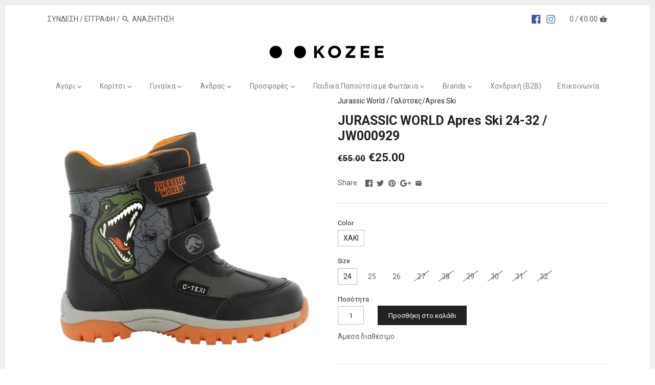

--- FILE ---
content_type: text/html; charset=utf-8
request_url: https://kozee.gr/products/jurassic-world-apres-ski-24-32-jw000929
body_size: 24597
content:
<!doctype html>
<html class="no-js">
<head>
 
  <!-- Canopy v2.2.2 -->
  <meta charset="utf-8" />
  <meta name="viewport" content="width=device-width,initial-scale=1.0" />
  <meta name="theme-color" content="#222222">
  <meta http-equiv="X-UA-Compatible" content="IE=edge,chrome=1">

  
  <link rel="shortcut icon" href="//kozee.gr/cdn/shop/files/Kozee_Logo-FAVICON-2.png?v=1666718161" type="image/png" />
  

  <title>
  JURASSIC WORLD Apres Ski 24-32 / JW000929 &ndash; Kozee
  </title>

  
  <meta name="description" content="JURASSIC WORLD Apres Ski με διπλό ρυθμιζόμενο αυτοκόλλητο για την καλύτερη εφαρμογή στο κάθε πόδι. Με ειδικό υλικό (C-TEXI Waterproof and Breathing) που κρατάει ζεστό το ποδαράκι και γούνα. Αδιάβροχο και με σόλα ευλύγιστη, σταθερή και αντιολισθητική για μεγαλύτερη ασφάλεια. Ιδανικό για τις βροχερές μέρες στο σχολείο αλ" />
  

  <link rel="canonical" href="https://kozee.gr/products/jurassic-world-apres-ski-24-32-jw000929" />

  <script src="https://use.fontawesome.com/d8a4030628.js"></script>

  


  <meta property="og:type" content="product" />
  <meta property="og:title" content="JURASSIC WORLD Apres Ski 24-32 / JW000929" />
  
  <meta property="og:image" content="http://kozee.gr/cdn/shop/products/JW000929a_grande.jpg?v=1669566954" />
  <meta property="og:image:secure_url" content="https://kozee.gr/cdn/shop/products/JW000929a_grande.jpg?v=1669566954" />
  
  <meta property="og:image" content="http://kozee.gr/cdn/shop/products/JW000929b_grande.jpg?v=1669566955" />
  <meta property="og:image:secure_url" content="https://kozee.gr/cdn/shop/products/JW000929b_grande.jpg?v=1669566955" />
  
  <meta property="og:image" content="http://kozee.gr/cdn/shop/products/JW000929c_grande.jpg?v=1669566955" />
  <meta property="og:image:secure_url" content="https://kozee.gr/cdn/shop/products/JW000929c_grande.jpg?v=1669566955" />
  
  <meta property="og:image" content="http://kozee.gr/cdn/shop/products/JW000929d_grande.jpg?v=1669566954" />
  <meta property="og:image:secure_url" content="https://kozee.gr/cdn/shop/products/JW000929d_grande.jpg?v=1669566954" />
  
  <meta property="og:image" content="http://kozee.gr/cdn/shop/products/JW000929e_grande.jpg?v=1669566954" />
  <meta property="og:image:secure_url" content="https://kozee.gr/cdn/shop/products/JW000929e_grande.jpg?v=1669566954" />
  
  <meta property="og:price:amount" content="25.00" />
  <meta property="og:price:currency" content="EUR" />



<meta property="og:description" content="JURASSIC WORLD Apres Ski με διπλό ρυθμιζόμενο αυτοκόλλητο για την καλύτερη εφαρμογή στο κάθε πόδι. Με ειδικό υλικό (C-TEXI Waterproof and Breathing) που κρατάει ζεστό το ποδαράκι και γούνα. Αδιάβροχο και με σόλα ευλύγιστη, σταθερή και αντιολισθητική για μεγαλύτερη ασφάλεια. Ιδανικό για τις βροχερές μέρες στο σχολείο αλ" />

<meta property="og:url" content="https://kozee.gr/products/jurassic-world-apres-ski-24-32-jw000929" />
<meta property="og:site_name" content="Kozee" />

  


  <meta name="twitter:card" content="summary">


  <meta name="twitter:title" content="JURASSIC WORLD Apres Ski 24-32 / JW000929">
  <meta name="twitter:description" content="JURASSIC WORLD Apres Ski με διπλό ρυθμιζόμενο αυτοκόλλητο για την καλύτερη εφαρμογή στο κάθε πόδι. Με ειδικό υλικό (C-TEXI Waterproof and Breathing) που κρατάει ζεστό το ποδαράκι και γούνα. Αδιάβροχο ">
  <meta name="twitter:image" content="https://kozee.gr/cdn/shop/products/JW000929a_grande.jpg?v=1669566954">
  <meta name="twitter:image:width" content="600">
  <meta name="twitter:image:height" content="600">


  




<link href="//fonts.googleapis.com/css?family=Roboto:400,600,700,900|Roboto:400,600,700,900|Roboto:400,600,700,900|Roboto:400,600,700,900" rel="stylesheet" type="text/css">



  <link href="//kozee.gr/cdn/shop/t/7/assets/styles.scss.css?v=97095498616039771561696149905" rel="stylesheet" type="text/css" media="all" />

  <script src="//ajax.googleapis.com/ajax/libs/jquery/1.9.1/jquery.min.js" type="text/javascript"></script>

  <script src="//kozee.gr/cdn/shopifycloud/storefront/assets/themes_support/option_selection-b017cd28.js" type="text/javascript"></script>
  <script src="//kozee.gr/cdn/shopifycloud/storefront/assets/themes_support/api.jquery-7ab1a3a4.js" type="text/javascript"></script>

  


  <script>window.performance && window.performance.mark && window.performance.mark('shopify.content_for_header.start');</script><meta name="google-site-verification" content="w-lAoZVCniHmhx5rZMWqcEvcVuUCUDnjmdezl3pOe1E">
<meta id="shopify-digital-wallet" name="shopify-digital-wallet" content="/23379237/digital_wallets/dialog">
<link rel="alternate" type="application/json+oembed" href="https://kozee.gr/products/jurassic-world-apres-ski-24-32-jw000929.oembed">
<script async="async" src="/checkouts/internal/preloads.js?locale=el-GR"></script>
<script id="shopify-features" type="application/json">{"accessToken":"1f6df3d585208a07d48a2070882b7fea","betas":["rich-media-storefront-analytics"],"domain":"kozee.gr","predictiveSearch":true,"shopId":23379237,"locale":"el"}</script>
<script>var Shopify = Shopify || {};
Shopify.shop = "kozee-gr.myshopify.com";
Shopify.locale = "el";
Shopify.currency = {"active":"EUR","rate":"1.0"};
Shopify.country = "GR";
Shopify.theme = {"name":"Canopy - Custom - size filter","id":510590989,"schema_name":"Canopy","schema_version":"2.2.2","theme_store_id":732,"role":"main"};
Shopify.theme.handle = "null";
Shopify.theme.style = {"id":null,"handle":null};
Shopify.cdnHost = "kozee.gr/cdn";
Shopify.routes = Shopify.routes || {};
Shopify.routes.root = "/";</script>
<script type="module">!function(o){(o.Shopify=o.Shopify||{}).modules=!0}(window);</script>
<script>!function(o){function n(){var o=[];function n(){o.push(Array.prototype.slice.apply(arguments))}return n.q=o,n}var t=o.Shopify=o.Shopify||{};t.loadFeatures=n(),t.autoloadFeatures=n()}(window);</script>
<script id="shop-js-analytics" type="application/json">{"pageType":"product"}</script>
<script defer="defer" async type="module" src="//kozee.gr/cdn/shopifycloud/shop-js/modules/v2/client.init-shop-cart-sync_B5jQWq1Q.el.esm.js"></script>
<script defer="defer" async type="module" src="//kozee.gr/cdn/shopifycloud/shop-js/modules/v2/chunk.common_KiMmCvjw.esm.js"></script>
<script type="module">
  await import("//kozee.gr/cdn/shopifycloud/shop-js/modules/v2/client.init-shop-cart-sync_B5jQWq1Q.el.esm.js");
await import("//kozee.gr/cdn/shopifycloud/shop-js/modules/v2/chunk.common_KiMmCvjw.esm.js");

  window.Shopify.SignInWithShop?.initShopCartSync?.({"fedCMEnabled":true,"windoidEnabled":true});

</script>
<script>(function() {
  var isLoaded = false;
  function asyncLoad() {
    if (isLoaded) return;
    isLoaded = true;
    var urls = ["https:\/\/script.pop-convert.com\/production.pc.min.js?unique_id=kozee-gr.myshopify.com\u0026force=true\u0026shop=kozee-gr.myshopify.com","https:\/\/script.pop-convert.com\/new-micro\/production.pc.min.js?unique_id=kozee-gr.myshopify.com\u0026force=true\u0026shop=kozee-gr.myshopify.com","https:\/\/cdn.s3.pop-convert.com\/pcjs.production.min.js?unique_id=kozee-gr.myshopify.com\u0026force=true\u0026shop=kozee-gr.myshopify.com","https:\/\/script.pop-convert.com\/new-micro\/production.pc.min.js?unique_id=kozee-gr.myshopify.com\u0026shop=kozee-gr.myshopify.com","https:\/\/cdn.s3.pop-convert.com\/pcjs.production.min.js?unique_id=kozee-gr.myshopify.com\u0026shop=kozee-gr.myshopify.com","https:\/\/cdn.hextom.com\/js\/freeshippingbar.js?shop=kozee-gr.myshopify.com"];
    for (var i = 0; i < urls.length; i++) {
      var s = document.createElement('script');
      s.type = 'text/javascript';
      s.async = true;
      s.src = urls[i];
      var x = document.getElementsByTagName('script')[0];
      x.parentNode.insertBefore(s, x);
    }
  };
  if(window.attachEvent) {
    window.attachEvent('onload', asyncLoad);
  } else {
    window.addEventListener('load', asyncLoad, false);
  }
})();</script>
<script id="__st">var __st={"a":23379237,"offset":7200,"reqid":"fe53111b-1ddc-4c97-a416-f87aa8121615-1768883495","pageurl":"kozee.gr\/products\/jurassic-world-apres-ski-24-32-jw000929","u":"9f3a788c8e1f","p":"product","rtyp":"product","rid":6926259945537};</script>
<script>window.ShopifyPaypalV4VisibilityTracking = true;</script>
<script id="captcha-bootstrap">!function(){'use strict';const t='contact',e='account',n='new_comment',o=[[t,t],['blogs',n],['comments',n],[t,'customer']],c=[[e,'customer_login'],[e,'guest_login'],[e,'recover_customer_password'],[e,'create_customer']],r=t=>t.map((([t,e])=>`form[action*='/${t}']:not([data-nocaptcha='true']) input[name='form_type'][value='${e}']`)).join(','),a=t=>()=>t?[...document.querySelectorAll(t)].map((t=>t.form)):[];function s(){const t=[...o],e=r(t);return a(e)}const i='password',u='form_key',d=['recaptcha-v3-token','g-recaptcha-response','h-captcha-response',i],f=()=>{try{return window.sessionStorage}catch{return}},m='__shopify_v',_=t=>t.elements[u];function p(t,e,n=!1){try{const o=window.sessionStorage,c=JSON.parse(o.getItem(e)),{data:r}=function(t){const{data:e,action:n}=t;return t[m]||n?{data:e,action:n}:{data:t,action:n}}(c);for(const[e,n]of Object.entries(r))t.elements[e]&&(t.elements[e].value=n);n&&o.removeItem(e)}catch(o){console.error('form repopulation failed',{error:o})}}const l='form_type',E='cptcha';function T(t){t.dataset[E]=!0}const w=window,h=w.document,L='Shopify',v='ce_forms',y='captcha';let A=!1;((t,e)=>{const n=(g='f06e6c50-85a8-45c8-87d0-21a2b65856fe',I='https://cdn.shopify.com/shopifycloud/storefront-forms-hcaptcha/ce_storefront_forms_captcha_hcaptcha.v1.5.2.iife.js',D={infoText:'Προστατεύεται με το hCaptcha',privacyText:'Απόρρητο',termsText:'Όροι'},(t,e,n)=>{const o=w[L][v],c=o.bindForm;if(c)return c(t,g,e,D).then(n);var r;o.q.push([[t,g,e,D],n]),r=I,A||(h.body.append(Object.assign(h.createElement('script'),{id:'captcha-provider',async:!0,src:r})),A=!0)});var g,I,D;w[L]=w[L]||{},w[L][v]=w[L][v]||{},w[L][v].q=[],w[L][y]=w[L][y]||{},w[L][y].protect=function(t,e){n(t,void 0,e),T(t)},Object.freeze(w[L][y]),function(t,e,n,w,h,L){const[v,y,A,g]=function(t,e,n){const i=e?o:[],u=t?c:[],d=[...i,...u],f=r(d),m=r(i),_=r(d.filter((([t,e])=>n.includes(e))));return[a(f),a(m),a(_),s()]}(w,h,L),I=t=>{const e=t.target;return e instanceof HTMLFormElement?e:e&&e.form},D=t=>v().includes(t);t.addEventListener('submit',(t=>{const e=I(t);if(!e)return;const n=D(e)&&!e.dataset.hcaptchaBound&&!e.dataset.recaptchaBound,o=_(e),c=g().includes(e)&&(!o||!o.value);(n||c)&&t.preventDefault(),c&&!n&&(function(t){try{if(!f())return;!function(t){const e=f();if(!e)return;const n=_(t);if(!n)return;const o=n.value;o&&e.removeItem(o)}(t);const e=Array.from(Array(32),(()=>Math.random().toString(36)[2])).join('');!function(t,e){_(t)||t.append(Object.assign(document.createElement('input'),{type:'hidden',name:u})),t.elements[u].value=e}(t,e),function(t,e){const n=f();if(!n)return;const o=[...t.querySelectorAll(`input[type='${i}']`)].map((({name:t})=>t)),c=[...d,...o],r={};for(const[a,s]of new FormData(t).entries())c.includes(a)||(r[a]=s);n.setItem(e,JSON.stringify({[m]:1,action:t.action,data:r}))}(t,e)}catch(e){console.error('failed to persist form',e)}}(e),e.submit())}));const S=(t,e)=>{t&&!t.dataset[E]&&(n(t,e.some((e=>e===t))),T(t))};for(const o of['focusin','change'])t.addEventListener(o,(t=>{const e=I(t);D(e)&&S(e,y())}));const B=e.get('form_key'),M=e.get(l),P=B&&M;t.addEventListener('DOMContentLoaded',(()=>{const t=y();if(P)for(const e of t)e.elements[l].value===M&&p(e,B);[...new Set([...A(),...v().filter((t=>'true'===t.dataset.shopifyCaptcha))])].forEach((e=>S(e,t)))}))}(h,new URLSearchParams(w.location.search),n,t,e,['guest_login'])})(!0,!0)}();</script>
<script integrity="sha256-4kQ18oKyAcykRKYeNunJcIwy7WH5gtpwJnB7kiuLZ1E=" data-source-attribution="shopify.loadfeatures" defer="defer" src="//kozee.gr/cdn/shopifycloud/storefront/assets/storefront/load_feature-a0a9edcb.js" crossorigin="anonymous"></script>
<script data-source-attribution="shopify.dynamic_checkout.dynamic.init">var Shopify=Shopify||{};Shopify.PaymentButton=Shopify.PaymentButton||{isStorefrontPortableWallets:!0,init:function(){window.Shopify.PaymentButton.init=function(){};var t=document.createElement("script");t.src="https://kozee.gr/cdn/shopifycloud/portable-wallets/latest/portable-wallets.el.js",t.type="module",document.head.appendChild(t)}};
</script>
<script data-source-attribution="shopify.dynamic_checkout.buyer_consent">
  function portableWalletsHideBuyerConsent(e){var t=document.getElementById("shopify-buyer-consent"),n=document.getElementById("shopify-subscription-policy-button");t&&n&&(t.classList.add("hidden"),t.setAttribute("aria-hidden","true"),n.removeEventListener("click",e))}function portableWalletsShowBuyerConsent(e){var t=document.getElementById("shopify-buyer-consent"),n=document.getElementById("shopify-subscription-policy-button");t&&n&&(t.classList.remove("hidden"),t.removeAttribute("aria-hidden"),n.addEventListener("click",e))}window.Shopify?.PaymentButton&&(window.Shopify.PaymentButton.hideBuyerConsent=portableWalletsHideBuyerConsent,window.Shopify.PaymentButton.showBuyerConsent=portableWalletsShowBuyerConsent);
</script>
<script data-source-attribution="shopify.dynamic_checkout.cart.bootstrap">document.addEventListener("DOMContentLoaded",(function(){function t(){return document.querySelector("shopify-accelerated-checkout-cart, shopify-accelerated-checkout")}if(t())Shopify.PaymentButton.init();else{new MutationObserver((function(e,n){t()&&(Shopify.PaymentButton.init(),n.disconnect())})).observe(document.body,{childList:!0,subtree:!0})}}));
</script>
<script id='scb4127' type='text/javascript' async='' src='https://kozee.gr/cdn/shopifycloud/privacy-banner/storefront-banner.js'></script>
<script>window.performance && window.performance.mark && window.performance.mark('shopify.content_for_header.end');</script>

  <script>
    document.documentElement.className = document.documentElement.className.replace('no-js', '');
    Shopify.money_format = "€{{amount}}";
    window.theme = window.theme || {};
    theme.money_format = "€{{amount}}";
    theme.productData = {};
  </script>
  <meta name="google-site-verification" content="aiNh8jIP8Wu_b7aFXkuBgx8pOD3PajUtvsAzCeyTs4c" />
  <!-- Add the Tracking Script and Connect to your Account -->
  <script>
    (function(a,b,c,d,e,f,g){a['SkroutzAnalyticsObject']=e;a[e]= a[e] || function(){
      (a[e].q = a[e].q || []).push(arguments);};f=b.createElement(c);f.async=true;
      f.src=d;g=b.getElementsByTagName(c)[0];g.parentNode.insertBefore(f,g);
    })(window,document,'script','https://skroutza.skroutz.gr/skroutza.min.js','skroutz_analytics');
    
    
    skroutz_analytics('session', 'connect', 'SA-5936-1608');  // Connect your Account.
    </script>
    

<link href="https://monorail-edge.shopifysvc.com" rel="dns-prefetch">
<script>(function(){if ("sendBeacon" in navigator && "performance" in window) {try {var session_token_from_headers = performance.getEntriesByType('navigation')[0].serverTiming.find(x => x.name == '_s').description;} catch {var session_token_from_headers = undefined;}var session_cookie_matches = document.cookie.match(/_shopify_s=([^;]*)/);var session_token_from_cookie = session_cookie_matches && session_cookie_matches.length === 2 ? session_cookie_matches[1] : "";var session_token = session_token_from_headers || session_token_from_cookie || "";function handle_abandonment_event(e) {var entries = performance.getEntries().filter(function(entry) {return /monorail-edge.shopifysvc.com/.test(entry.name);});if (!window.abandonment_tracked && entries.length === 0) {window.abandonment_tracked = true;var currentMs = Date.now();var navigation_start = performance.timing.navigationStart;var payload = {shop_id: 23379237,url: window.location.href,navigation_start,duration: currentMs - navigation_start,session_token,page_type: "product"};window.navigator.sendBeacon("https://monorail-edge.shopifysvc.com/v1/produce", JSON.stringify({schema_id: "online_store_buyer_site_abandonment/1.1",payload: payload,metadata: {event_created_at_ms: currentMs,event_sent_at_ms: currentMs}}));}}window.addEventListener('pagehide', handle_abandonment_event);}}());</script>
<script id="web-pixels-manager-setup">(function e(e,d,r,n,o){if(void 0===o&&(o={}),!Boolean(null===(a=null===(i=window.Shopify)||void 0===i?void 0:i.analytics)||void 0===a?void 0:a.replayQueue)){var i,a;window.Shopify=window.Shopify||{};var t=window.Shopify;t.analytics=t.analytics||{};var s=t.analytics;s.replayQueue=[],s.publish=function(e,d,r){return s.replayQueue.push([e,d,r]),!0};try{self.performance.mark("wpm:start")}catch(e){}var l=function(){var e={modern:/Edge?\/(1{2}[4-9]|1[2-9]\d|[2-9]\d{2}|\d{4,})\.\d+(\.\d+|)|Firefox\/(1{2}[4-9]|1[2-9]\d|[2-9]\d{2}|\d{4,})\.\d+(\.\d+|)|Chrom(ium|e)\/(9{2}|\d{3,})\.\d+(\.\d+|)|(Maci|X1{2}).+ Version\/(15\.\d+|(1[6-9]|[2-9]\d|\d{3,})\.\d+)([,.]\d+|)( \(\w+\)|)( Mobile\/\w+|) Safari\/|Chrome.+OPR\/(9{2}|\d{3,})\.\d+\.\d+|(CPU[ +]OS|iPhone[ +]OS|CPU[ +]iPhone|CPU IPhone OS|CPU iPad OS)[ +]+(15[._]\d+|(1[6-9]|[2-9]\d|\d{3,})[._]\d+)([._]\d+|)|Android:?[ /-](13[3-9]|1[4-9]\d|[2-9]\d{2}|\d{4,})(\.\d+|)(\.\d+|)|Android.+Firefox\/(13[5-9]|1[4-9]\d|[2-9]\d{2}|\d{4,})\.\d+(\.\d+|)|Android.+Chrom(ium|e)\/(13[3-9]|1[4-9]\d|[2-9]\d{2}|\d{4,})\.\d+(\.\d+|)|SamsungBrowser\/([2-9]\d|\d{3,})\.\d+/,legacy:/Edge?\/(1[6-9]|[2-9]\d|\d{3,})\.\d+(\.\d+|)|Firefox\/(5[4-9]|[6-9]\d|\d{3,})\.\d+(\.\d+|)|Chrom(ium|e)\/(5[1-9]|[6-9]\d|\d{3,})\.\d+(\.\d+|)([\d.]+$|.*Safari\/(?![\d.]+ Edge\/[\d.]+$))|(Maci|X1{2}).+ Version\/(10\.\d+|(1[1-9]|[2-9]\d|\d{3,})\.\d+)([,.]\d+|)( \(\w+\)|)( Mobile\/\w+|) Safari\/|Chrome.+OPR\/(3[89]|[4-9]\d|\d{3,})\.\d+\.\d+|(CPU[ +]OS|iPhone[ +]OS|CPU[ +]iPhone|CPU IPhone OS|CPU iPad OS)[ +]+(10[._]\d+|(1[1-9]|[2-9]\d|\d{3,})[._]\d+)([._]\d+|)|Android:?[ /-](13[3-9]|1[4-9]\d|[2-9]\d{2}|\d{4,})(\.\d+|)(\.\d+|)|Mobile Safari.+OPR\/([89]\d|\d{3,})\.\d+\.\d+|Android.+Firefox\/(13[5-9]|1[4-9]\d|[2-9]\d{2}|\d{4,})\.\d+(\.\d+|)|Android.+Chrom(ium|e)\/(13[3-9]|1[4-9]\d|[2-9]\d{2}|\d{4,})\.\d+(\.\d+|)|Android.+(UC? ?Browser|UCWEB|U3)[ /]?(15\.([5-9]|\d{2,})|(1[6-9]|[2-9]\d|\d{3,})\.\d+)\.\d+|SamsungBrowser\/(5\.\d+|([6-9]|\d{2,})\.\d+)|Android.+MQ{2}Browser\/(14(\.(9|\d{2,})|)|(1[5-9]|[2-9]\d|\d{3,})(\.\d+|))(\.\d+|)|K[Aa][Ii]OS\/(3\.\d+|([4-9]|\d{2,})\.\d+)(\.\d+|)/},d=e.modern,r=e.legacy,n=navigator.userAgent;return n.match(d)?"modern":n.match(r)?"legacy":"unknown"}(),u="modern"===l?"modern":"legacy",c=(null!=n?n:{modern:"",legacy:""})[u],f=function(e){return[e.baseUrl,"/wpm","/b",e.hashVersion,"modern"===e.buildTarget?"m":"l",".js"].join("")}({baseUrl:d,hashVersion:r,buildTarget:u}),m=function(e){var d=e.version,r=e.bundleTarget,n=e.surface,o=e.pageUrl,i=e.monorailEndpoint;return{emit:function(e){var a=e.status,t=e.errorMsg,s=(new Date).getTime(),l=JSON.stringify({metadata:{event_sent_at_ms:s},events:[{schema_id:"web_pixels_manager_load/3.1",payload:{version:d,bundle_target:r,page_url:o,status:a,surface:n,error_msg:t},metadata:{event_created_at_ms:s}}]});if(!i)return console&&console.warn&&console.warn("[Web Pixels Manager] No Monorail endpoint provided, skipping logging."),!1;try{return self.navigator.sendBeacon.bind(self.navigator)(i,l)}catch(e){}var u=new XMLHttpRequest;try{return u.open("POST",i,!0),u.setRequestHeader("Content-Type","text/plain"),u.send(l),!0}catch(e){return console&&console.warn&&console.warn("[Web Pixels Manager] Got an unhandled error while logging to Monorail."),!1}}}}({version:r,bundleTarget:l,surface:e.surface,pageUrl:self.location.href,monorailEndpoint:e.monorailEndpoint});try{o.browserTarget=l,function(e){var d=e.src,r=e.async,n=void 0===r||r,o=e.onload,i=e.onerror,a=e.sri,t=e.scriptDataAttributes,s=void 0===t?{}:t,l=document.createElement("script"),u=document.querySelector("head"),c=document.querySelector("body");if(l.async=n,l.src=d,a&&(l.integrity=a,l.crossOrigin="anonymous"),s)for(var f in s)if(Object.prototype.hasOwnProperty.call(s,f))try{l.dataset[f]=s[f]}catch(e){}if(o&&l.addEventListener("load",o),i&&l.addEventListener("error",i),u)u.appendChild(l);else{if(!c)throw new Error("Did not find a head or body element to append the script");c.appendChild(l)}}({src:f,async:!0,onload:function(){if(!function(){var e,d;return Boolean(null===(d=null===(e=window.Shopify)||void 0===e?void 0:e.analytics)||void 0===d?void 0:d.initialized)}()){var d=window.webPixelsManager.init(e)||void 0;if(d){var r=window.Shopify.analytics;r.replayQueue.forEach((function(e){var r=e[0],n=e[1],o=e[2];d.publishCustomEvent(r,n,o)})),r.replayQueue=[],r.publish=d.publishCustomEvent,r.visitor=d.visitor,r.initialized=!0}}},onerror:function(){return m.emit({status:"failed",errorMsg:"".concat(f," has failed to load")})},sri:function(e){var d=/^sha384-[A-Za-z0-9+/=]+$/;return"string"==typeof e&&d.test(e)}(c)?c:"",scriptDataAttributes:o}),m.emit({status:"loading"})}catch(e){m.emit({status:"failed",errorMsg:(null==e?void 0:e.message)||"Unknown error"})}}})({shopId: 23379237,storefrontBaseUrl: "https://kozee.gr",extensionsBaseUrl: "https://extensions.shopifycdn.com/cdn/shopifycloud/web-pixels-manager",monorailEndpoint: "https://monorail-edge.shopifysvc.com/unstable/produce_batch",surface: "storefront-renderer",enabledBetaFlags: ["2dca8a86"],webPixelsConfigList: [{"id":"956694863","configuration":"{\"config\":\"{\\\"pixel_id\\\":\\\"G-EV3FDSFX11\\\",\\\"google_tag_ids\\\":[\\\"G-EV3FDSFX11\\\",\\\"AW-701895903\\\",\\\"GT-TNC3QF7\\\"],\\\"target_country\\\":\\\"GR\\\",\\\"gtag_events\\\":[{\\\"type\\\":\\\"search\\\",\\\"action_label\\\":[\\\"G-EV3FDSFX11\\\",\\\"AW-701895903\\\/RVwZCLaQlswBEN-p2M4C\\\"]},{\\\"type\\\":\\\"begin_checkout\\\",\\\"action_label\\\":[\\\"G-EV3FDSFX11\\\",\\\"AW-701895903\\\/BkGpCLOQlswBEN-p2M4C\\\"]},{\\\"type\\\":\\\"view_item\\\",\\\"action_label\\\":[\\\"G-EV3FDSFX11\\\",\\\"AW-701895903\\\/wGdFCK2QlswBEN-p2M4C\\\",\\\"MC-NP1QHVMCVJ\\\"]},{\\\"type\\\":\\\"purchase\\\",\\\"action_label\\\":[\\\"G-EV3FDSFX11\\\",\\\"AW-701895903\\\/GG3xCIrEgpoZEN-p2M4C\\\",\\\"MC-NP1QHVMCVJ\\\"]},{\\\"type\\\":\\\"page_view\\\",\\\"action_label\\\":[\\\"G-EV3FDSFX11\\\",\\\"AW-701895903\\\/axEPCKeQlswBEN-p2M4C\\\",\\\"MC-NP1QHVMCVJ\\\"]},{\\\"type\\\":\\\"add_payment_info\\\",\\\"action_label\\\":[\\\"G-EV3FDSFX11\\\",\\\"AW-701895903\\\/1XrBCLmQlswBEN-p2M4C\\\"]},{\\\"type\\\":\\\"add_to_cart\\\",\\\"action_label\\\":[\\\"G-EV3FDSFX11\\\",\\\"AW-701895903\\\/uxccCLCQlswBEN-p2M4C\\\"]}],\\\"enable_monitoring_mode\\\":false}\"}","eventPayloadVersion":"v1","runtimeContext":"OPEN","scriptVersion":"b2a88bafab3e21179ed38636efcd8a93","type":"APP","apiClientId":1780363,"privacyPurposes":[],"dataSharingAdjustments":{"protectedCustomerApprovalScopes":["read_customer_address","read_customer_email","read_customer_name","read_customer_personal_data","read_customer_phone"]}},{"id":"348651855","configuration":"{\"pixel_id\":\"350079432086431\",\"pixel_type\":\"facebook_pixel\",\"metaapp_system_user_token\":\"-\"}","eventPayloadVersion":"v1","runtimeContext":"OPEN","scriptVersion":"ca16bc87fe92b6042fbaa3acc2fbdaa6","type":"APP","apiClientId":2329312,"privacyPurposes":["ANALYTICS","MARKETING","SALE_OF_DATA"],"dataSharingAdjustments":{"protectedCustomerApprovalScopes":["read_customer_address","read_customer_email","read_customer_name","read_customer_personal_data","read_customer_phone"]}},{"id":"116293967","eventPayloadVersion":"1","runtimeContext":"LAX","scriptVersion":"28","type":"CUSTOM","privacyPurposes":["SALE_OF_DATA"],"name":"Skroutz analytics"},{"id":"shopify-app-pixel","configuration":"{}","eventPayloadVersion":"v1","runtimeContext":"STRICT","scriptVersion":"0450","apiClientId":"shopify-pixel","type":"APP","privacyPurposes":["ANALYTICS","MARKETING"]},{"id":"shopify-custom-pixel","eventPayloadVersion":"v1","runtimeContext":"LAX","scriptVersion":"0450","apiClientId":"shopify-pixel","type":"CUSTOM","privacyPurposes":["ANALYTICS","MARKETING"]}],isMerchantRequest: false,initData: {"shop":{"name":"Kozee","paymentSettings":{"currencyCode":"EUR"},"myshopifyDomain":"kozee-gr.myshopify.com","countryCode":"GR","storefrontUrl":"https:\/\/kozee.gr"},"customer":null,"cart":null,"checkout":null,"productVariants":[{"price":{"amount":25.0,"currencyCode":"EUR"},"product":{"title":"JURASSIC WORLD Apres Ski 24-32 \/ JW000929","vendor":"Jurassic World","id":"6926259945537","untranslatedTitle":"JURASSIC WORLD Apres Ski 24-32 \/ JW000929","url":"\/products\/jurassic-world-apres-ski-24-32-jw000929","type":"Γαλότσες\/Apres Ski"},"id":"40294741540929","image":{"src":"\/\/kozee.gr\/cdn\/shop\/products\/JW000929a.jpg?v=1669566954"},"sku":"JW000929\/15-24","title":"ΧΑΚΙ \/ 24","untranslatedTitle":"ΧΑΚΙ \/ 24"},{"price":{"amount":25.0,"currencyCode":"EUR"},"product":{"title":"JURASSIC WORLD Apres Ski 24-32 \/ JW000929","vendor":"Jurassic World","id":"6926259945537","untranslatedTitle":"JURASSIC WORLD Apres Ski 24-32 \/ JW000929","url":"\/products\/jurassic-world-apres-ski-24-32-jw000929","type":"Γαλότσες\/Apres Ski"},"id":"40294741573697","image":{"src":"\/\/kozee.gr\/cdn\/shop\/products\/JW000929a.jpg?v=1669566954"},"sku":"JW000929\/15-25","title":"ΧΑΚΙ \/ 25","untranslatedTitle":"ΧΑΚΙ \/ 25"},{"price":{"amount":25.0,"currencyCode":"EUR"},"product":{"title":"JURASSIC WORLD Apres Ski 24-32 \/ JW000929","vendor":"Jurassic World","id":"6926259945537","untranslatedTitle":"JURASSIC WORLD Apres Ski 24-32 \/ JW000929","url":"\/products\/jurassic-world-apres-ski-24-32-jw000929","type":"Γαλότσες\/Apres Ski"},"id":"40294741606465","image":{"src":"\/\/kozee.gr\/cdn\/shop\/products\/JW000929a.jpg?v=1669566954"},"sku":"JW000929\/15-26","title":"ΧΑΚΙ \/ 26","untranslatedTitle":"ΧΑΚΙ \/ 26"},{"price":{"amount":25.0,"currencyCode":"EUR"},"product":{"title":"JURASSIC WORLD Apres Ski 24-32 \/ JW000929","vendor":"Jurassic World","id":"6926259945537","untranslatedTitle":"JURASSIC WORLD Apres Ski 24-32 \/ JW000929","url":"\/products\/jurassic-world-apres-ski-24-32-jw000929","type":"Γαλότσες\/Apres Ski"},"id":"40294741639233","image":{"src":"\/\/kozee.gr\/cdn\/shop\/products\/JW000929a.jpg?v=1669566954"},"sku":"JW000929\/15-27","title":"ΧΑΚΙ \/ 27","untranslatedTitle":"ΧΑΚΙ \/ 27"},{"price":{"amount":25.0,"currencyCode":"EUR"},"product":{"title":"JURASSIC WORLD Apres Ski 24-32 \/ JW000929","vendor":"Jurassic World","id":"6926259945537","untranslatedTitle":"JURASSIC WORLD Apres Ski 24-32 \/ JW000929","url":"\/products\/jurassic-world-apres-ski-24-32-jw000929","type":"Γαλότσες\/Apres Ski"},"id":"40294741672001","image":{"src":"\/\/kozee.gr\/cdn\/shop\/products\/JW000929a.jpg?v=1669566954"},"sku":"JW000929\/15-28","title":"ΧΑΚΙ \/ 28","untranslatedTitle":"ΧΑΚΙ \/ 28"},{"price":{"amount":25.0,"currencyCode":"EUR"},"product":{"title":"JURASSIC WORLD Apres Ski 24-32 \/ JW000929","vendor":"Jurassic World","id":"6926259945537","untranslatedTitle":"JURASSIC WORLD Apres Ski 24-32 \/ JW000929","url":"\/products\/jurassic-world-apres-ski-24-32-jw000929","type":"Γαλότσες\/Apres Ski"},"id":"40294741704769","image":{"src":"\/\/kozee.gr\/cdn\/shop\/products\/JW000929a.jpg?v=1669566954"},"sku":"JW000929\/15-29","title":"ΧΑΚΙ \/ 29","untranslatedTitle":"ΧΑΚΙ \/ 29"},{"price":{"amount":25.0,"currencyCode":"EUR"},"product":{"title":"JURASSIC WORLD Apres Ski 24-32 \/ JW000929","vendor":"Jurassic World","id":"6926259945537","untranslatedTitle":"JURASSIC WORLD Apres Ski 24-32 \/ JW000929","url":"\/products\/jurassic-world-apres-ski-24-32-jw000929","type":"Γαλότσες\/Apres Ski"},"id":"40294741737537","image":{"src":"\/\/kozee.gr\/cdn\/shop\/products\/JW000929a.jpg?v=1669566954"},"sku":"JW000929\/15-30","title":"ΧΑΚΙ \/ 30","untranslatedTitle":"ΧΑΚΙ \/ 30"},{"price":{"amount":25.0,"currencyCode":"EUR"},"product":{"title":"JURASSIC WORLD Apres Ski 24-32 \/ JW000929","vendor":"Jurassic World","id":"6926259945537","untranslatedTitle":"JURASSIC WORLD Apres Ski 24-32 \/ JW000929","url":"\/products\/jurassic-world-apres-ski-24-32-jw000929","type":"Γαλότσες\/Apres Ski"},"id":"40294741803073","image":{"src":"\/\/kozee.gr\/cdn\/shop\/products\/JW000929a.jpg?v=1669566954"},"sku":"JW000929\/15-31","title":"ΧΑΚΙ \/ 31","untranslatedTitle":"ΧΑΚΙ \/ 31"},{"price":{"amount":25.0,"currencyCode":"EUR"},"product":{"title":"JURASSIC WORLD Apres Ski 24-32 \/ JW000929","vendor":"Jurassic World","id":"6926259945537","untranslatedTitle":"JURASSIC WORLD Apres Ski 24-32 \/ JW000929","url":"\/products\/jurassic-world-apres-ski-24-32-jw000929","type":"Γαλότσες\/Apres Ski"},"id":"40294741835841","image":{"src":"\/\/kozee.gr\/cdn\/shop\/products\/JW000929a.jpg?v=1669566954"},"sku":"JW000929\/15-32","title":"ΧΑΚΙ \/ 32","untranslatedTitle":"ΧΑΚΙ \/ 32"}],"purchasingCompany":null},},"https://kozee.gr/cdn","fcfee988w5aeb613cpc8e4bc33m6693e112",{"modern":"","legacy":""},{"shopId":"23379237","storefrontBaseUrl":"https:\/\/kozee.gr","extensionBaseUrl":"https:\/\/extensions.shopifycdn.com\/cdn\/shopifycloud\/web-pixels-manager","surface":"storefront-renderer","enabledBetaFlags":"[\"2dca8a86\"]","isMerchantRequest":"false","hashVersion":"fcfee988w5aeb613cpc8e4bc33m6693e112","publish":"custom","events":"[[\"page_viewed\",{}],[\"product_viewed\",{\"productVariant\":{\"price\":{\"amount\":25.0,\"currencyCode\":\"EUR\"},\"product\":{\"title\":\"JURASSIC WORLD Apres Ski 24-32 \/ JW000929\",\"vendor\":\"Jurassic World\",\"id\":\"6926259945537\",\"untranslatedTitle\":\"JURASSIC WORLD Apres Ski 24-32 \/ JW000929\",\"url\":\"\/products\/jurassic-world-apres-ski-24-32-jw000929\",\"type\":\"Γαλότσες\/Apres Ski\"},\"id\":\"40294741540929\",\"image\":{\"src\":\"\/\/kozee.gr\/cdn\/shop\/products\/JW000929a.jpg?v=1669566954\"},\"sku\":\"JW000929\/15-24\",\"title\":\"ΧΑΚΙ \/ 24\",\"untranslatedTitle\":\"ΧΑΚΙ \/ 24\"}}]]"});</script><script>
  window.ShopifyAnalytics = window.ShopifyAnalytics || {};
  window.ShopifyAnalytics.meta = window.ShopifyAnalytics.meta || {};
  window.ShopifyAnalytics.meta.currency = 'EUR';
  var meta = {"product":{"id":6926259945537,"gid":"gid:\/\/shopify\/Product\/6926259945537","vendor":"Jurassic World","type":"Γαλότσες\/Apres Ski","handle":"jurassic-world-apres-ski-24-32-jw000929","variants":[{"id":40294741540929,"price":2500,"name":"JURASSIC WORLD Apres Ski 24-32 \/ JW000929 - ΧΑΚΙ \/ 24","public_title":"ΧΑΚΙ \/ 24","sku":"JW000929\/15-24"},{"id":40294741573697,"price":2500,"name":"JURASSIC WORLD Apres Ski 24-32 \/ JW000929 - ΧΑΚΙ \/ 25","public_title":"ΧΑΚΙ \/ 25","sku":"JW000929\/15-25"},{"id":40294741606465,"price":2500,"name":"JURASSIC WORLD Apres Ski 24-32 \/ JW000929 - ΧΑΚΙ \/ 26","public_title":"ΧΑΚΙ \/ 26","sku":"JW000929\/15-26"},{"id":40294741639233,"price":2500,"name":"JURASSIC WORLD Apres Ski 24-32 \/ JW000929 - ΧΑΚΙ \/ 27","public_title":"ΧΑΚΙ \/ 27","sku":"JW000929\/15-27"},{"id":40294741672001,"price":2500,"name":"JURASSIC WORLD Apres Ski 24-32 \/ JW000929 - ΧΑΚΙ \/ 28","public_title":"ΧΑΚΙ \/ 28","sku":"JW000929\/15-28"},{"id":40294741704769,"price":2500,"name":"JURASSIC WORLD Apres Ski 24-32 \/ JW000929 - ΧΑΚΙ \/ 29","public_title":"ΧΑΚΙ \/ 29","sku":"JW000929\/15-29"},{"id":40294741737537,"price":2500,"name":"JURASSIC WORLD Apres Ski 24-32 \/ JW000929 - ΧΑΚΙ \/ 30","public_title":"ΧΑΚΙ \/ 30","sku":"JW000929\/15-30"},{"id":40294741803073,"price":2500,"name":"JURASSIC WORLD Apres Ski 24-32 \/ JW000929 - ΧΑΚΙ \/ 31","public_title":"ΧΑΚΙ \/ 31","sku":"JW000929\/15-31"},{"id":40294741835841,"price":2500,"name":"JURASSIC WORLD Apres Ski 24-32 \/ JW000929 - ΧΑΚΙ \/ 32","public_title":"ΧΑΚΙ \/ 32","sku":"JW000929\/15-32"}],"remote":false},"page":{"pageType":"product","resourceType":"product","resourceId":6926259945537,"requestId":"fe53111b-1ddc-4c97-a416-f87aa8121615-1768883495"}};
  for (var attr in meta) {
    window.ShopifyAnalytics.meta[attr] = meta[attr];
  }
</script>
<script class="analytics">
  (function () {
    var customDocumentWrite = function(content) {
      var jquery = null;

      if (window.jQuery) {
        jquery = window.jQuery;
      } else if (window.Checkout && window.Checkout.$) {
        jquery = window.Checkout.$;
      }

      if (jquery) {
        jquery('body').append(content);
      }
    };

    var hasLoggedConversion = function(token) {
      if (token) {
        return document.cookie.indexOf('loggedConversion=' + token) !== -1;
      }
      return false;
    }

    var setCookieIfConversion = function(token) {
      if (token) {
        var twoMonthsFromNow = new Date(Date.now());
        twoMonthsFromNow.setMonth(twoMonthsFromNow.getMonth() + 2);

        document.cookie = 'loggedConversion=' + token + '; expires=' + twoMonthsFromNow;
      }
    }

    var trekkie = window.ShopifyAnalytics.lib = window.trekkie = window.trekkie || [];
    if (trekkie.integrations) {
      return;
    }
    trekkie.methods = [
      'identify',
      'page',
      'ready',
      'track',
      'trackForm',
      'trackLink'
    ];
    trekkie.factory = function(method) {
      return function() {
        var args = Array.prototype.slice.call(arguments);
        args.unshift(method);
        trekkie.push(args);
        return trekkie;
      };
    };
    for (var i = 0; i < trekkie.methods.length; i++) {
      var key = trekkie.methods[i];
      trekkie[key] = trekkie.factory(key);
    }
    trekkie.load = function(config) {
      trekkie.config = config || {};
      trekkie.config.initialDocumentCookie = document.cookie;
      var first = document.getElementsByTagName('script')[0];
      var script = document.createElement('script');
      script.type = 'text/javascript';
      script.onerror = function(e) {
        var scriptFallback = document.createElement('script');
        scriptFallback.type = 'text/javascript';
        scriptFallback.onerror = function(error) {
                var Monorail = {
      produce: function produce(monorailDomain, schemaId, payload) {
        var currentMs = new Date().getTime();
        var event = {
          schema_id: schemaId,
          payload: payload,
          metadata: {
            event_created_at_ms: currentMs,
            event_sent_at_ms: currentMs
          }
        };
        return Monorail.sendRequest("https://" + monorailDomain + "/v1/produce", JSON.stringify(event));
      },
      sendRequest: function sendRequest(endpointUrl, payload) {
        // Try the sendBeacon API
        if (window && window.navigator && typeof window.navigator.sendBeacon === 'function' && typeof window.Blob === 'function' && !Monorail.isIos12()) {
          var blobData = new window.Blob([payload], {
            type: 'text/plain'
          });

          if (window.navigator.sendBeacon(endpointUrl, blobData)) {
            return true;
          } // sendBeacon was not successful

        } // XHR beacon

        var xhr = new XMLHttpRequest();

        try {
          xhr.open('POST', endpointUrl);
          xhr.setRequestHeader('Content-Type', 'text/plain');
          xhr.send(payload);
        } catch (e) {
          console.log(e);
        }

        return false;
      },
      isIos12: function isIos12() {
        return window.navigator.userAgent.lastIndexOf('iPhone; CPU iPhone OS 12_') !== -1 || window.navigator.userAgent.lastIndexOf('iPad; CPU OS 12_') !== -1;
      }
    };
    Monorail.produce('monorail-edge.shopifysvc.com',
      'trekkie_storefront_load_errors/1.1',
      {shop_id: 23379237,
      theme_id: 510590989,
      app_name: "storefront",
      context_url: window.location.href,
      source_url: "//kozee.gr/cdn/s/trekkie.storefront.cd680fe47e6c39ca5d5df5f0a32d569bc48c0f27.min.js"});

        };
        scriptFallback.async = true;
        scriptFallback.src = '//kozee.gr/cdn/s/trekkie.storefront.cd680fe47e6c39ca5d5df5f0a32d569bc48c0f27.min.js';
        first.parentNode.insertBefore(scriptFallback, first);
      };
      script.async = true;
      script.src = '//kozee.gr/cdn/s/trekkie.storefront.cd680fe47e6c39ca5d5df5f0a32d569bc48c0f27.min.js';
      first.parentNode.insertBefore(script, first);
    };
    trekkie.load(
      {"Trekkie":{"appName":"storefront","development":false,"defaultAttributes":{"shopId":23379237,"isMerchantRequest":null,"themeId":510590989,"themeCityHash":"2782197433461008565","contentLanguage":"el","currency":"EUR","eventMetadataId":"e2c4b88b-623f-4ab8-989f-544804fce9d5"},"isServerSideCookieWritingEnabled":true,"monorailRegion":"shop_domain","enabledBetaFlags":["65f19447"]},"Session Attribution":{},"S2S":{"facebookCapiEnabled":true,"source":"trekkie-storefront-renderer","apiClientId":580111}}
    );

    var loaded = false;
    trekkie.ready(function() {
      if (loaded) return;
      loaded = true;

      window.ShopifyAnalytics.lib = window.trekkie;

      var originalDocumentWrite = document.write;
      document.write = customDocumentWrite;
      try { window.ShopifyAnalytics.merchantGoogleAnalytics.call(this); } catch(error) {};
      document.write = originalDocumentWrite;

      window.ShopifyAnalytics.lib.page(null,{"pageType":"product","resourceType":"product","resourceId":6926259945537,"requestId":"fe53111b-1ddc-4c97-a416-f87aa8121615-1768883495","shopifyEmitted":true});

      var match = window.location.pathname.match(/checkouts\/(.+)\/(thank_you|post_purchase)/)
      var token = match? match[1]: undefined;
      if (!hasLoggedConversion(token)) {
        setCookieIfConversion(token);
        window.ShopifyAnalytics.lib.track("Viewed Product",{"currency":"EUR","variantId":40294741540929,"productId":6926259945537,"productGid":"gid:\/\/shopify\/Product\/6926259945537","name":"JURASSIC WORLD Apres Ski 24-32 \/ JW000929 - ΧΑΚΙ \/ 24","price":"25.00","sku":"JW000929\/15-24","brand":"Jurassic World","variant":"ΧΑΚΙ \/ 24","category":"Γαλότσες\/Apres Ski","nonInteraction":true,"remote":false},undefined,undefined,{"shopifyEmitted":true});
      window.ShopifyAnalytics.lib.track("monorail:\/\/trekkie_storefront_viewed_product\/1.1",{"currency":"EUR","variantId":40294741540929,"productId":6926259945537,"productGid":"gid:\/\/shopify\/Product\/6926259945537","name":"JURASSIC WORLD Apres Ski 24-32 \/ JW000929 - ΧΑΚΙ \/ 24","price":"25.00","sku":"JW000929\/15-24","brand":"Jurassic World","variant":"ΧΑΚΙ \/ 24","category":"Γαλότσες\/Apres Ski","nonInteraction":true,"remote":false,"referer":"https:\/\/kozee.gr\/products\/jurassic-world-apres-ski-24-32-jw000929"});
      }
    });


        var eventsListenerScript = document.createElement('script');
        eventsListenerScript.async = true;
        eventsListenerScript.src = "//kozee.gr/cdn/shopifycloud/storefront/assets/shop_events_listener-3da45d37.js";
        document.getElementsByTagName('head')[0].appendChild(eventsListenerScript);

})();</script>
<script
  defer
  src="https://kozee.gr/cdn/shopifycloud/perf-kit/shopify-perf-kit-3.0.4.min.js"
  data-application="storefront-renderer"
  data-shop-id="23379237"
  data-render-region="gcp-us-east1"
  data-page-type="product"
  data-theme-instance-id="510590989"
  data-theme-name="Canopy"
  data-theme-version="2.2.2"
  data-monorail-region="shop_domain"
  data-resource-timing-sampling-rate="10"
  data-shs="true"
  data-shs-beacon="true"
  data-shs-export-with-fetch="true"
  data-shs-logs-sample-rate="1"
  data-shs-beacon-endpoint="https://kozee.gr/api/collect"
></script>
</head>

<body class="template-product">
  
  <div id="page-wrap">
    <div id="page-wrap-inner">
      <div id="page-wrap-content">
        <div class="container">
          <div id="shopify-section-header" class="shopify-section">
<style type="text/css">
  .logo img {
    width: 250px;
  }
</style>




<div class="page-header layout-center" data-section-type="header">
  <div id="toolbar" class="toolbar cf">
    <span class="mobile-toolbar">
      <a class="toggle-mob-nav" href="#"><svg fill="#000000" height="24" viewBox="0 0 24 24" width="24" xmlns="http://www.w3.org/2000/svg">
    <path d="M0 0h24v24H0z" fill="none"/>
    <path d="M3 18h18v-2H3v2zm0-5h18v-2H3v2zm0-7v2h18V6H3z"/>
</svg></a>
      <a class="compact-logo" href="https://kozee.gr">
        
        
        <img src="//kozee.gr/cdn/shop/files/Kozee_Logo_200x.png?v=1666705852" alt="Kozee shoes - Παπούτσια για το παιδί, την γυναίκα και τον άντρα. Επώνυμα brands στις καλύτερες τιμές." />
        
        
      </a>
    </span>

    
    <span class="toolbar-links">
      
      
      <a href="https://account.kozee.gr?locale=el&amp;region_country=GR" id="customer_login_link">Σύνδεση</a>
      
      <span class="divider">/</span> <a href="https://account.kozee.gr?locale=el" id="customer_register_link">Εγγραφή</a>
      
      
      <span class="divider">/</span>
      
      
      <form class="search-form" action="/search" method="get">
        <input type="hidden" name="type" value="product" />
        <button><svg fill="#000000" height="24" viewBox="0 0 24 24" width="24" xmlns="http://www.w3.org/2000/svg">
  <title>Search</title>
  <path d="M15.5 14h-.79l-.28-.27C15.41 12.59 16 11.11 16 9.5 16 5.91 13.09 3 9.5 3S3 5.91 3 9.5 5.91 16 9.5 16c1.61 0 3.09-.59 4.23-1.57l.27.28v.79l5 4.99L20.49 19l-4.99-5zm-6 0C7.01 14 5 11.99 5 9.5S7.01 5 9.5 5 14 7.01 14 9.5 11.99 14 9.5 14z"/>
  <path d="M0 0h24v24H0z" fill="none"/>
</svg></button>
        <input type="text" name="q" placeholder="Αναζήτηση"/>
      </form>
      
    </span>
    

    <span class="toolbar-cart">
      <a class="current-cart toggle-cart-summary" href="/cart">
        <span class="beside-svg">0 / €0.00</span>
        <svg fill="#000000" height="24" viewBox="0 0 24 24" width="24" xmlns="http://www.w3.org/2000/svg">
  <title>Cart</title>
  <path d="M0 0h24v24H0z" fill="none"/>
  <path d="M17.21 9l-4.38-6.56c-.19-.28-.51-.42-.83-.42-.32 0-.64.14-.83.43L6.79 9H2c-.55 0-1 .45-1 1 0 .09.01.18.04.27l2.54 9.27c.23.84 1 1.46 1.92 1.46h13c.92 0 1.69-.62 1.93-1.46l2.54-9.27L23 10c0-.55-.45-1-1-1h-4.79zM9 9l3-4.4L15 9H9zm3 8c-1.1 0-2-.9-2-2s.9-2 2-2 2 .9 2 2-.9 2-2 2z"/>
</svg>
      </a>
    </span>

    
    <span class="toolbar-social">
      <ul class="social-links plain">
    
    
    <li><a title="Facebook" class="facebook" target="_blank" href="https://facebook.com/kozeeshoes"><svg width="48px" height="48px" viewBox="0 0 48 48" version="1.1" xmlns="http://www.w3.org/2000/svg" xmlns:xlink="http://www.w3.org/1999/xlink">
    <title>Facebook</title>
    <defs></defs>
    <g id="Icons" stroke="none" stroke-width="1" fill="none" fill-rule="evenodd">
        <g id="Black" transform="translate(-325.000000, -295.000000)" fill="#000000">
            <path d="M350.638355,343 L327.649232,343 C326.185673,343 325,341.813592 325,340.350603 L325,297.649211 C325,296.18585 326.185859,295 327.649232,295 L370.350955,295 C371.813955,295 373,296.18585 373,297.649211 L373,340.350603 C373,341.813778 371.813769,343 370.350955,343 L358.119305,343 L358.119305,324.411755 L364.358521,324.411755 L365.292755,317.167586 L358.119305,317.167586 L358.119305,312.542641 C358.119305,310.445287 358.701712,309.01601 361.70929,309.01601 L365.545311,309.014333 L365.545311,302.535091 C364.881886,302.446808 362.604784,302.24957 359.955552,302.24957 C354.424834,302.24957 350.638355,305.625526 350.638355,311.825209 L350.638355,317.167586 L344.383122,317.167586 L344.383122,324.411755 L350.638355,324.411755 L350.638355,343 L350.638355,343 Z" id="Facebook"></path>
        </g>
        <g id="Credit" transform="translate(-1417.000000, -472.000000)"></g>
    </g>
</svg></a></li>
    
    
    
    
    
    <li><a title="Instagram" class="instagram" target="_blank" href="https://instagram.com/kozeeshoes"><svg width="48px" height="48px" viewBox="0 0 48 48" version="1.1" xmlns="http://www.w3.org/2000/svg" xmlns:xlink="http://www.w3.org/1999/xlink">
    <title>Instagram</title>
    <defs></defs>
    <g id="Icons" stroke="none" stroke-width="1" fill="none" fill-rule="evenodd">
        <g id="Black" transform="translate(-642.000000, -295.000000)" fill="#000000">
            <path d="M666.000048,295 C659.481991,295 658.664686,295.027628 656.104831,295.144427 C653.550311,295.260939 651.805665,295.666687 650.279088,296.260017 C648.700876,296.873258 647.362454,297.693897 646.028128,299.028128 C644.693897,300.362454 643.873258,301.700876 643.260017,303.279088 C642.666687,304.805665 642.260939,306.550311 642.144427,309.104831 C642.027628,311.664686 642,312.481991 642,319.000048 C642,325.518009 642.027628,326.335314 642.144427,328.895169 C642.260939,331.449689 642.666687,333.194335 643.260017,334.720912 C643.873258,336.299124 644.693897,337.637546 646.028128,338.971872 C647.362454,340.306103 648.700876,341.126742 650.279088,341.740079 C651.805665,342.333313 653.550311,342.739061 656.104831,342.855573 C658.664686,342.972372 659.481991,343 666.000048,343 C672.518009,343 673.335314,342.972372 675.895169,342.855573 C678.449689,342.739061 680.194335,342.333313 681.720912,341.740079 C683.299124,341.126742 684.637546,340.306103 685.971872,338.971872 C687.306103,337.637546 688.126742,336.299124 688.740079,334.720912 C689.333313,333.194335 689.739061,331.449689 689.855573,328.895169 C689.972372,326.335314 690,325.518009 690,319.000048 C690,312.481991 689.972372,311.664686 689.855573,309.104831 C689.739061,306.550311 689.333313,304.805665 688.740079,303.279088 C688.126742,301.700876 687.306103,300.362454 685.971872,299.028128 C684.637546,297.693897 683.299124,296.873258 681.720912,296.260017 C680.194335,295.666687 678.449689,295.260939 675.895169,295.144427 C673.335314,295.027628 672.518009,295 666.000048,295 Z M666.000048,299.324317 C672.40826,299.324317 673.167356,299.348801 675.69806,299.464266 C678.038036,299.570966 679.308818,299.961946 680.154513,300.290621 C681.274771,300.725997 682.074262,301.246066 682.91405,302.08595 C683.753934,302.925738 684.274003,303.725229 684.709379,304.845487 C685.038054,305.691182 685.429034,306.961964 685.535734,309.30194 C685.651199,311.832644 685.675683,312.59174 685.675683,319.000048 C685.675683,325.40826 685.651199,326.167356 685.535734,328.69806 C685.429034,331.038036 685.038054,332.308818 684.709379,333.154513 C684.274003,334.274771 683.753934,335.074262 682.91405,335.91405 C682.074262,336.753934 681.274771,337.274003 680.154513,337.709379 C679.308818,338.038054 678.038036,338.429034 675.69806,338.535734 C673.167737,338.651199 672.408736,338.675683 666.000048,338.675683 C659.591264,338.675683 658.832358,338.651199 656.30194,338.535734 C653.961964,338.429034 652.691182,338.038054 651.845487,337.709379 C650.725229,337.274003 649.925738,336.753934 649.08595,335.91405 C648.246161,335.074262 647.725997,334.274771 647.290621,333.154513 C646.961946,332.308818 646.570966,331.038036 646.464266,328.69806 C646.348801,326.167356 646.324317,325.40826 646.324317,319.000048 C646.324317,312.59174 646.348801,311.832644 646.464266,309.30194 C646.570966,306.961964 646.961946,305.691182 647.290621,304.845487 C647.725997,303.725229 648.246066,302.925738 649.08595,302.08595 C649.925738,301.246066 650.725229,300.725997 651.845487,300.290621 C652.691182,299.961946 653.961964,299.570966 656.30194,299.464266 C658.832644,299.348801 659.59174,299.324317 666.000048,299.324317 Z M666.000048,306.675683 C659.193424,306.675683 653.675683,312.193424 653.675683,319.000048 C653.675683,325.806576 659.193424,331.324317 666.000048,331.324317 C672.806576,331.324317 678.324317,325.806576 678.324317,319.000048 C678.324317,312.193424 672.806576,306.675683 666.000048,306.675683 Z M666.000048,327 C661.581701,327 658,323.418299 658,319.000048 C658,314.581701 661.581701,311 666.000048,311 C670.418299,311 674,314.581701 674,319.000048 C674,323.418299 670.418299,327 666.000048,327 Z M681.691284,306.188768 C681.691284,307.779365 680.401829,309.068724 678.811232,309.068724 C677.22073,309.068724 675.931276,307.779365 675.931276,306.188768 C675.931276,304.598171 677.22073,303.308716 678.811232,303.308716 C680.401829,303.308716 681.691284,304.598171 681.691284,306.188768 Z" id="Instagram"></path>
        </g>
        <g id="Credit" transform="translate(-1734.000000, -472.000000)"></g>
    </g>
</svg></a></li>
    
    
  
    
</ul>
    </span>
    
  </div>

  <div class="logo-nav">
    

    <div class="cf">
    <div class="logo align-center">
      
      <a href="https://kozee.gr" title=""><img src="//kozee.gr/cdn/shop/files/Kozee_Logo.png?v=1666705852" alt="Kozee shoes - Παπούτσια για το παιδί, την γυναίκα και τον άντρα. Επώνυμα brands στις καλύτερες τιμές." /></a>
      
    </div>
    </div>

    
    <nav class="main-nav cf desktop align-center" role="navigation" data-col-limit="8">
  <ul>
    
    
    
      
      
      
        



        
      
    
      <li class="nav-item first dropdown drop-norm">
        
        <a class="nav-item-link" href="/collections/boy/ΑΓΟΡΙ">
          <span class="nav-item-link-title">Αγόρι</span>
          <svg fill="#000000" height="24" viewBox="0 0 24 24" width="24" xmlns="http://www.w3.org/2000/svg">
    <path d="M7.41 7.84L12 12.42l4.59-4.58L18 9.25l-6 6-6-6z"/>
    <path d="M0-.75h24v24H0z" fill="none"/>
</svg>
        </a>
        
        
        
          
        
          
          


          

          <div class="sub-nav count-14">
            
            
            <ul class="sub-nav-list">
  
  

  
  




  <li class="sub-nav-item">
    <a class="sub-nav-item-link" href="/collections/boy/ΑΞΕΣΟΥΑΡ" data-img="//kozee.gr/cdn/shop/files/BL000365a_large.jpg?v=1762273891">
      <span class="sub-nav-item-link-title">Αξεσουάρ (Κάλτσες/Καλτσοπαντόφλες)</span>
      
    </a>

    
  </li>

  

  
  




  <li class="sub-nav-item">
    <a class="sub-nav-item-link" href="/collections/boy/ΑΘΛΗΤΙΚΑ" data-img="//kozee.gr/cdn/shop/files/BL000365a_large.jpg?v=1762273891">
      <span class="sub-nav-item-link-title">Αθλητικά</span>
      
    </a>

    
  </li>

  

  
  




  <li class="sub-nav-item">
    <a class="sub-nav-item-link" href="/collections/boy/ΚΛΕΙΣΤΑ" data-img="//kozee.gr/cdn/shop/files/BL000365a_large.jpg?v=1762273891">
      <span class="sub-nav-item-link-title">Boat/Μοκασίνια</span>
      
    </a>

    
  </li>

  

  
  




  <li class="sub-nav-item">
    <a class="sub-nav-item-link" href="/collections/boy/ΓΑΛΟΤΣΕΣ APRES-SKI" data-img="//kozee.gr/cdn/shop/files/BL000365a_large.jpg?v=1762273891">
      <span class="sub-nav-item-link-title">Γαλότσες/Apres Ski</span>
      
    </a>

    
  </li>

  

  
  




  <li class="sub-nav-item">
    <a class="sub-nav-item-link" href="/collections/boy/CLOGS" data-img="//kozee.gr/cdn/shop/files/BL000365a_large.jpg?v=1762273891">
      <span class="sub-nav-item-link-title">Clogs</span>
      
    </a>

    
  </li>

  

  
  




  <li class="sub-nav-item">
    <a class="sub-nav-item-link" href="/collections/boy/ΜΠΟΤΑΚΙΑ" data-img="//kozee.gr/cdn/shop/files/BL000365a_large.jpg?v=1762273891">
      <span class="sub-nav-item-link-title">Μποτάκια</span>
      
    </a>

    
  </li>

  

  
  




  <li class="sub-nav-item">
    <a class="sub-nav-item-link" href="/collections/boy/ΠΑΝΤΟΦΛΕΣ" data-img="//kozee.gr/cdn/shop/files/BL000365a_large.jpg?v=1762273891">
      <span class="sub-nav-item-link-title">Παντόφλες</span>
      
    </a>

    
  </li>

  

  
  




  <li class="sub-nav-item">
    <a class="sub-nav-item-link" href="/collections/boy/ΠΑΝΙΝΑ" data-img="//kozee.gr/cdn/shop/files/BL000365a_large.jpg?v=1762273891">
      <span class="sub-nav-item-link-title">Πάνινα</span>
      
    </a>

    
  </li>

  

  
  




  <li class="sub-nav-item">
    <a class="sub-nav-item-link" href="/collections/θαλάσσης-αγόρι" data-img="//kozee.gr/cdn/shop/files/LVVPOL0071Sa_large.jpg?v=1750155878">
      <span class="sub-nav-item-link-title">Παπουτσάκια Θαλάσσης</span>
      
    </a>

    
  </li>

  

  
  




  <li class="sub-nav-item">
    <a class="sub-nav-item-link" href="/collections/boy/ΠΑΠΟΥΤΣΟΠΕΔΙΛΑ" data-img="//kozee.gr/cdn/shop/files/BL000365a_large.jpg?v=1762273891">
      <span class="sub-nav-item-link-title">Παπουτσοπέδιλα</span>
      
    </a>

    
  </li>

  

  
  




  <li class="sub-nav-item">
    <a class="sub-nav-item-link" href="/collections/boy/ΠΕΔΙΛΑ" data-img="//kozee.gr/cdn/shop/files/BL000365a_large.jpg?v=1762273891">
      <span class="sub-nav-item-link-title">Πέδιλα</span>
      
    </a>

    
  </li>

  

  
  




  <li class="sub-nav-item">
    <a class="sub-nav-item-link" href="/collections/boy/ΣΑΓΙΟΝΑΡΕΣ" data-img="//kozee.gr/cdn/shop/files/BL000365a_large.jpg?v=1762273891">
      <span class="sub-nav-item-link-title">Σαγιονάρες</span>
      
    </a>

    
  </li>

  

  
  




  <li class="sub-nav-item">
    <a class="sub-nav-item-link" href="/collections/boy/SNEAKERS" data-img="//kozee.gr/cdn/shop/files/BL000365a_large.jpg?v=1762273891">
      <span class="sub-nav-item-link-title">Sneakers</span>
      
    </a>

    
  </li>

  

  
  




  <li class="sub-nav-item">
    <a class="sub-nav-item-link" href="/collections/boy/ΦΕΛΛΟΣ" data-img="//kozee.gr/cdn/shop/files/BL000365a_large.jpg?v=1762273891">
      <span class="sub-nav-item-link-title">Φελλός</span>
      
    </a>

    
  </li>

  
</ul>
          </div>
        
      </li>
    
    
      
      
      
        



        
      
    
      <li class="nav-item dropdown drop-norm">
        
        <a class="nav-item-link" href="/collections/girl/ΚΟΡΙΤΣΙ">
          <span class="nav-item-link-title">Κορίτσι</span>
          <svg fill="#000000" height="24" viewBox="0 0 24 24" width="24" xmlns="http://www.w3.org/2000/svg">
    <path d="M7.41 7.84L12 12.42l4.59-4.58L18 9.25l-6 6-6-6z"/>
    <path d="M0-.75h24v24H0z" fill="none"/>
</svg>
        </a>
        
        
        
          
        
          
          


          

          <div class="sub-nav count-19">
            
            
            <ul class="sub-nav-list">
  
  

  
  




  <li class="sub-nav-item">
    <a class="sub-nav-item-link" href="/collections/girl/ΑΞΕΣΟΥΑΡ" data-img="//kozee.gr/cdn/shop/files/USTRACE008KEY3a_large.jpg?v=1762001891">
      <span class="sub-nav-item-link-title">Αξεσουάρ (Κάλτσες/Καλσόν/Καλτσοπαντόφλες)</span>
      
    </a>

    
  </li>

  

  
  




  <li class="sub-nav-item">
    <a class="sub-nav-item-link" href="/collections/girl/ΑΘΛΗΤΙΚΑ" data-img="//kozee.gr/cdn/shop/files/USTRACE008KEY3a_large.jpg?v=1762001891">
      <span class="sub-nav-item-link-title">Αθλητικά</span>
      
    </a>

    
  </li>

  

  
  




  <li class="sub-nav-item">
    <a class="sub-nav-item-link" href="/collections/girl/ΓΑΛΟΤΣΕΣ APRES-SKI" data-img="//kozee.gr/cdn/shop/files/USTRACE008KEY3a_large.jpg?v=1762001891">
      <span class="sub-nav-item-link-title">Γαλότσες/Apres Ski</span>
      
    </a>

    
  </li>

  

  
  




  <li class="sub-nav-item">
    <a class="sub-nav-item-link" href="/collections/girl/CLOGS" data-img="//kozee.gr/cdn/shop/files/USTRACE008KEY3a_large.jpg?v=1762001891">
      <span class="sub-nav-item-link-title">Clogs</span>
      
    </a>

    
  </li>

  

  
  




  <li class="sub-nav-item">
    <a class="sub-nav-item-link" href="/collections/girl/ΕΣΠΑΝΤΡΙΓΙΕΣ" data-img="//kozee.gr/cdn/shop/files/USTRACE008KEY3a_large.jpg?v=1762001891">
      <span class="sub-nav-item-link-title">Εσπαντρίγιες</span>
      
    </a>

    
  </li>

  

  
  




  <li class="sub-nav-item">
    <a class="sub-nav-item-link" href="/collections/girl-ballerinas" data-img="//kozee.gr/cdn/shop/files/TT342620a_large.jpg?v=1761578423">
      <span class="sub-nav-item-link-title">Μπαρέτες/Μπαλαρίνες</span>
      
    </a>

    
  </li>

  

  
  




  <li class="sub-nav-item">
    <a class="sub-nav-item-link" href="/collections/girl/Martens" data-img="//kozee.gr/cdn/shop/files/USTRACE008KEY3a_large.jpg?v=1762001891">
      <span class="sub-nav-item-link-title">Martens</span>
      
    </a>

    
  </li>

  

  
  




  <li class="sub-nav-item">
    <a class="sub-nav-item-link" href="/collections/girl/ΜΠΟΤΑΚΙΑ" data-img="//kozee.gr/cdn/shop/files/USTRACE008KEY3a_large.jpg?v=1762001891">
      <span class="sub-nav-item-link-title">Μποτάκια</span>
      
    </a>

    
  </li>

  

  
  




  <li class="sub-nav-item">
    <a class="sub-nav-item-link" href="/collections/girl/CHELSEA" data-img="//kozee.gr/cdn/shop/files/USTRACE008KEY3a_large.jpg?v=1762001891">
      <span class="sub-nav-item-link-title">Μποτάκια Chelsea</span>
      
    </a>

    
  </li>

  

  
  




  <li class="sub-nav-item">
    <a class="sub-nav-item-link" href="/collections/girl/ΜΠΟΤΕΣ" data-img="//kozee.gr/cdn/shop/files/USTRACE008KEY3a_large.jpg?v=1762001891">
      <span class="sub-nav-item-link-title">Μπότες</span>
      
    </a>

    
  </li>

  

  
  




  <li class="sub-nav-item">
    <a class="sub-nav-item-link" href="/collections/girl/ΚΛΕΙΣΤΑ" data-img="//kozee.gr/cdn/shop/files/USTRACE008KEY3a_large.jpg?v=1762001891">
      <span class="sub-nav-item-link-title">Oxford/Loafers</span>
      
    </a>

    
  </li>

  

  
  




  <li class="sub-nav-item">
    <a class="sub-nav-item-link" href="/collections/girl/ΠΑΝΤΟΦΛΕΣ" data-img="//kozee.gr/cdn/shop/files/USTRACE008KEY3a_large.jpg?v=1762001891">
      <span class="sub-nav-item-link-title">Παντόφλες</span>
      
    </a>

    
  </li>

  

  
  




  <li class="sub-nav-item">
    <a class="sub-nav-item-link" href="/collections/girl/ΠΑΝΙΝΑ" data-img="//kozee.gr/cdn/shop/files/USTRACE008KEY3a_large.jpg?v=1762001891">
      <span class="sub-nav-item-link-title">Πάνινα</span>
      
    </a>

    
  </li>

  

  
  




  <li class="sub-nav-item">
    <a class="sub-nav-item-link" href="/collections/θαλλάσης-κορίτσι" data-img="//kozee.gr/cdn/shop/files/LVVPOL0190Sa_large.jpg?v=1750154855">
      <span class="sub-nav-item-link-title">Παπουτσάκια Θαλάσσης</span>
      
    </a>

    
  </li>

  

  
  




  <li class="sub-nav-item">
    <a class="sub-nav-item-link" href="/collections/girl/ΠΑΠΟΥΤΣΟΠΕΔΙΛΑ" data-img="//kozee.gr/cdn/shop/files/USTRACE008KEY3a_large.jpg?v=1762001891">
      <span class="sub-nav-item-link-title">Παπουτσοπέδιλα</span>
      
    </a>

    
  </li>

  

  
  




  <li class="sub-nav-item">
    <a class="sub-nav-item-link" href="/collections/girl/ΠΕΔΙΛΑ" data-img="//kozee.gr/cdn/shop/files/USTRACE008KEY3a_large.jpg?v=1762001891">
      <span class="sub-nav-item-link-title">Πέδιλα</span>
      
    </a>

    
  </li>

  

  
  




  <li class="sub-nav-item">
    <a class="sub-nav-item-link" href="/collections/girl/ΣΑΓΙΟΝΑΡΕΣ" data-img="//kozee.gr/cdn/shop/files/USTRACE008KEY3a_large.jpg?v=1762001891">
      <span class="sub-nav-item-link-title">Σαγιονάρες</span>
      
    </a>

    
  </li>

  

  
  




  <li class="sub-nav-item">
    <a class="sub-nav-item-link" href="/collections/girl/SNEAKERS" data-img="//kozee.gr/cdn/shop/files/USTRACE008KEY3a_large.jpg?v=1762001891">
      <span class="sub-nav-item-link-title">Sneakers</span>
      
    </a>

    
  </li>

  

  
  




  <li class="sub-nav-item">
    <a class="sub-nav-item-link" href="/collections/girl/ΦΕΛΛΟΣ" data-img="//kozee.gr/cdn/shop/files/USTRACE008KEY3a_large.jpg?v=1762001891">
      <span class="sub-nav-item-link-title">Φελλός</span>
      
    </a>

    
  </li>

  
</ul>
          </div>
        
      </li>
    
    
      
      
      
        



        
      
    
      <li class="nav-item dropdown drop-norm">
        
        <a class="nav-item-link" href="/collections/woman-1">
          <span class="nav-item-link-title">Γυναίκα</span>
          <svg fill="#000000" height="24" viewBox="0 0 24 24" width="24" xmlns="http://www.w3.org/2000/svg">
    <path d="M7.41 7.84L12 12.42l4.59-4.58L18 9.25l-6 6-6-6z"/>
    <path d="M0-.75h24v24H0z" fill="none"/>
</svg>
        </a>
        
        
        
          
        
          
          


          

          <div class="sub-nav count-19">
            
            
            <ul class="sub-nav-list">
  
  

  
  




  <li class="sub-nav-item">
    <a class="sub-nav-item-link" href="/collections/woman-1/ΑΘΛΗΤΙΚΑ" data-img="//kozee.gr/cdn/shop/files/USYLENIA001WEY1a_large.jpg?v=1762006463">
      <span class="sub-nav-item-link-title">Αθλητικά</span>
      
    </a>

    
  </li>

  

  
  




  <li class="sub-nav-item">
    <a class="sub-nav-item-link" href="/collections/woman-1/ΓΑΛΟΤΣΕΣ APRES-SKI" data-img="//kozee.gr/cdn/shop/files/USYLENIA001WEY1a_large.jpg?v=1762006463">
      <span class="sub-nav-item-link-title">Apres Ski</span>
      
    </a>

    
  </li>

  

  
  




  <li class="sub-nav-item">
    <a class="sub-nav-item-link" href="/collections/woman-1/ΓΟΒΕΣ" data-img="//kozee.gr/cdn/shop/files/USYLENIA001WEY1a_large.jpg?v=1762006463">
      <span class="sub-nav-item-link-title">Γόβες</span>
      
    </a>

    
  </li>

  

  
  




  <li class="sub-nav-item">
    <a class="sub-nav-item-link" href="/collections/woman-1/ΕΣΠΑΝΤΡΙΓΙΕΣ" data-img="//kozee.gr/cdn/shop/files/USYLENIA001WEY1a_large.jpg?v=1762006463">
      <span class="sub-nav-item-link-title">Εσπαντρίγιες</span>
      
    </a>

    
  </li>

  

  
  




  <li class="sub-nav-item">
    <a class="sub-nav-item-link" href="/collections/woman-1/ΘΑΛΑΣΣΗΣ" data-img="//kozee.gr/cdn/shop/files/USYLENIA001WEY1a_large.jpg?v=1762006463">
      <span class="sub-nav-item-link-title">Θαλάσσης</span>
      
    </a>

    
  </li>

  

  
  




  <li class="sub-nav-item">
    <a class="sub-nav-item-link" href="/collections/woman-1/LOAFERS" data-img="//kozee.gr/cdn/shop/files/USYLENIA001WEY1a_large.jpg?v=1762006463">
      <span class="sub-nav-item-link-title">Loafers</span>
      
    </a>

    
  </li>

  

  
  




  <li class="sub-nav-item">
    <a class="sub-nav-item-link" href="/collections/woman-1/Martens" data-img="//kozee.gr/cdn/shop/files/USYLENIA001WEY1a_large.jpg?v=1762006463">
      <span class="sub-nav-item-link-title">Martens</span>
      
    </a>

    
  </li>

  

  
  




  <li class="sub-nav-item">
    <a class="sub-nav-item-link" href="/collections/woman-1/ΜΠΑΛΑΡΙΝΕΣ" data-img="//kozee.gr/cdn/shop/files/USYLENIA001WEY1a_large.jpg?v=1762006463">
      <span class="sub-nav-item-link-title">Μπαλαρίνες</span>
      
    </a>

    
  </li>

  

  
  




  <li class="sub-nav-item">
    <a class="sub-nav-item-link" href="/collections/woman-1/ΜΠΟΤΕΣ" data-img="//kozee.gr/cdn/shop/files/USYLENIA001WEY1a_large.jpg?v=1762006463">
      <span class="sub-nav-item-link-title">Μπότες</span>
      
    </a>

    
  </li>

  

  
  




  <li class="sub-nav-item">
    <a class="sub-nav-item-link" href="/collections/woman-1/ΜΠΟΤΑΚΙΑ" data-img="//kozee.gr/cdn/shop/files/USYLENIA001WEY1a_large.jpg?v=1762006463">
      <span class="sub-nav-item-link-title">Μποτάκια</span>
      
    </a>

    
  </li>

  

  
  




  <li class="sub-nav-item">
    <a class="sub-nav-item-link" href="/collections/woman-1/CHELSEA" data-img="//kozee.gr/cdn/shop/files/USYLENIA001WEY1a_large.jpg?v=1762006463">
      <span class="sub-nav-item-link-title">Μποτάκια Chelsea</span>
      
    </a>

    
  </li>

  

  
  




  <li class="sub-nav-item">
    <a class="sub-nav-item-link" href="/collections/woman-1/MULES" data-img="//kozee.gr/cdn/shop/files/USYLENIA001WEY1a_large.jpg?v=1762006463">
      <span class="sub-nav-item-link-title">Mules</span>
      
    </a>

    
  </li>

  

  
  




  <li class="sub-nav-item">
    <a class="sub-nav-item-link" href="/collections/woman-1/ΠΑΝΙΝΑ" data-img="//kozee.gr/cdn/shop/files/USYLENIA001WEY1a_large.jpg?v=1762006463">
      <span class="sub-nav-item-link-title">Πάνινα</span>
      
    </a>

    
  </li>

  

  
  




  <li class="sub-nav-item">
    <a class="sub-nav-item-link" href="/collections/woman-1/ΠΑΝΤΟΦΛΕΣ" data-img="//kozee.gr/cdn/shop/files/USYLENIA001WEY1a_large.jpg?v=1762006463">
      <span class="sub-nav-item-link-title">Παντόφλες</span>
      
    </a>

    
  </li>

  

  
  




  <li class="sub-nav-item">
    <a class="sub-nav-item-link" href="/collections/woman-1/ΠΕΔΙΛΑ" data-img="//kozee.gr/cdn/shop/files/USYLENIA001WEY1a_large.jpg?v=1762006463">
      <span class="sub-nav-item-link-title">Πέδιλα</span>
      
    </a>

    
  </li>

  

  
  




  <li class="sub-nav-item">
    <a class="sub-nav-item-link" href="/collections/woman-1/ΠΛΑΤΦΟΡΜΕΣ" data-img="//kozee.gr/cdn/shop/files/USYLENIA001WEY1a_large.jpg?v=1762006463">
      <span class="sub-nav-item-link-title">Πλατφόρμες</span>
      
    </a>

    
  </li>

  

  
  




  <li class="sub-nav-item">
    <a class="sub-nav-item-link" href="/collections/woman-1/ΣΑΓΙΟΝΑΡΕΣ" data-img="//kozee.gr/cdn/shop/files/USYLENIA001WEY1a_large.jpg?v=1762006463">
      <span class="sub-nav-item-link-title">Σαγιονάρες</span>
      
    </a>

    
  </li>

  

  
  




  <li class="sub-nav-item">
    <a class="sub-nav-item-link" href="/collections/woman-1/SNEAKERS" data-img="//kozee.gr/cdn/shop/files/USYLENIA001WEY1a_large.jpg?v=1762006463">
      <span class="sub-nav-item-link-title">Sneakers</span>
      
    </a>

    
  </li>

  

  
  




  <li class="sub-nav-item">
    <a class="sub-nav-item-link" href="/collections/woman-1/ΦΕΛΛΟΣ" data-img="//kozee.gr/cdn/shop/files/USYLENIA001WEY1a_large.jpg?v=1762006463">
      <span class="sub-nav-item-link-title">Φελλός</span>
      
    </a>

    
  </li>

  
</ul>
          </div>
        
      </li>
    
    
      
      
      
        



        
      
    
      <li class="nav-item dropdown drop-norm">
        
        <a class="nav-item-link" href="/collections/man">
          <span class="nav-item-link-title">Άνδρας</span>
          <svg fill="#000000" height="24" viewBox="0 0 24 24" width="24" xmlns="http://www.w3.org/2000/svg">
    <path d="M7.41 7.84L12 12.42l4.59-4.58L18 9.25l-6 6-6-6z"/>
    <path d="M0-.75h24v24H0z" fill="none"/>
</svg>
        </a>
        
        
        
          
        
          
          


          

          <div class="sub-nav count-13">
            
            
            <ul class="sub-nav-list">
  
  

  
  




  <li class="sub-nav-item">
    <a class="sub-nav-item-link" href="/collections/man/ΑΘΛΗΤΙΚΑ" data-img="//kozee.gr/cdn/shop/files/WR20253001-BROWNa_edacbc22-5af8-43d9-9ab4-c7fc3831fd23_large.jpg?v=1765632075">
      <span class="sub-nav-item-link-title">Αθλητικά</span>
      
    </a>

    
  </li>

  

  
  




  <li class="sub-nav-item">
    <a class="sub-nav-item-link" href="/collections/man/BOAT" data-img="//kozee.gr/cdn/shop/files/WR20253001-BROWNa_edacbc22-5af8-43d9-9ab4-c7fc3831fd23_large.jpg?v=1765632075">
      <span class="sub-nav-item-link-title">Boat</span>
      
    </a>

    
  </li>

  

  
  




  <li class="sub-nav-item">
    <a class="sub-nav-item-link" href="/collections/man/CHELSEA" data-img="//kozee.gr/cdn/shop/files/WR20253001-BROWNa_edacbc22-5af8-43d9-9ab4-c7fc3831fd23_large.jpg?v=1765632075">
      <span class="sub-nav-item-link-title">Chelsea Boots</span>
      
    </a>

    
  </li>

  

  
  




  <li class="sub-nav-item">
    <a class="sub-nav-item-link" href="/collections/man/ΕΣΠΑΝΤΡΙΓΙΕΣ" data-img="//kozee.gr/cdn/shop/files/WR20253001-BROWNa_edacbc22-5af8-43d9-9ab4-c7fc3831fd23_large.jpg?v=1765632075">
      <span class="sub-nav-item-link-title">Εσπαντρίγιες</span>
      
    </a>

    
  </li>

  

  
  




  <li class="sub-nav-item">
    <a class="sub-nav-item-link" href="/collections/man/ΘΑΛΑΣΣΗΣ" data-img="//kozee.gr/cdn/shop/files/WR20253001-BROWNa_edacbc22-5af8-43d9-9ab4-c7fc3831fd23_large.jpg?v=1765632075">
      <span class="sub-nav-item-link-title">Θαλάσσης</span>
      
    </a>

    
  </li>

  

  
  




  <li class="sub-nav-item">
    <a class="sub-nav-item-link" href="/collections/man/LOAFERS" data-img="//kozee.gr/cdn/shop/files/WR20253001-BROWNa_edacbc22-5af8-43d9-9ab4-c7fc3831fd23_large.jpg?v=1765632075">
      <span class="sub-nav-item-link-title">Loafers</span>
      
    </a>

    
  </li>

  

  
  




  <li class="sub-nav-item">
    <a class="sub-nav-item-link" href="/collections/man/Martens" data-img="//kozee.gr/cdn/shop/files/WR20253001-BROWNa_edacbc22-5af8-43d9-9ab4-c7fc3831fd23_large.jpg?v=1765632075">
      <span class="sub-nav-item-link-title">Martens</span>
      
    </a>

    
  </li>

  

  
  




  <li class="sub-nav-item">
    <a class="sub-nav-item-link" href="/collections/man/ΜΠΟΤΑΚΙΑ" data-img="//kozee.gr/cdn/shop/files/WR20253001-BROWNa_edacbc22-5af8-43d9-9ab4-c7fc3831fd23_large.jpg?v=1765632075">
      <span class="sub-nav-item-link-title">Μποτάκια</span>
      
    </a>

    
  </li>

  

  
  




  <li class="sub-nav-item">
    <a class="sub-nav-item-link" href="/collections/man/ΠΑΝΤΟΦΛΕΣ" data-img="//kozee.gr/cdn/shop/files/WR20253001-BROWNa_edacbc22-5af8-43d9-9ab4-c7fc3831fd23_large.jpg?v=1765632075">
      <span class="sub-nav-item-link-title">Παντόφλες</span>
      
    </a>

    
  </li>

  

  
  




  <li class="sub-nav-item">
    <a class="sub-nav-item-link" href="/collections/man/SNEAKERS" data-img="//kozee.gr/cdn/shop/files/WR20253001-BROWNa_edacbc22-5af8-43d9-9ab4-c7fc3831fd23_large.jpg?v=1765632075">
      <span class="sub-nav-item-link-title">Sneakers</span>
      
    </a>

    
  </li>

  

  
  




  <li class="sub-nav-item">
    <a class="sub-nav-item-link" href="/collections/man/ΣΑΓΙΟΝΑΡΕΣ" data-img="//kozee.gr/cdn/shop/files/WR20253001-BROWNa_edacbc22-5af8-43d9-9ab4-c7fc3831fd23_large.jpg?v=1765632075">
      <span class="sub-nav-item-link-title">Σαγιονάρες</span>
      
    </a>

    
  </li>

  

  
  




  <li class="sub-nav-item">
    <a class="sub-nav-item-link" href="/collections/man/ΦΕΛΛΟΣ" data-img="//kozee.gr/cdn/shop/files/WR20253001-BROWNa_edacbc22-5af8-43d9-9ab4-c7fc3831fd23_large.jpg?v=1765632075">
      <span class="sub-nav-item-link-title">Φελλός</span>
      
    </a>

    
  </li>

  

  
  




  <li class="sub-nav-item">
    <a class="sub-nav-item-link" href="/collections/χαμηλά" data-img="//kozee.gr/cdn/shop/files/CS26180865a_large.jpg?v=1744320978">
      <span class="sub-nav-item-link-title">Χαμηλά Dress</span>
      
    </a>

    
  </li>

  
</ul>
          </div>
        
      </li>
    
    
      
      
      
        



        
      
    
      <li class="nav-item dropdown drop-norm">
        
        <a class="nav-item-link" href="/collections/outlet-προσφορές">
          <span class="nav-item-link-title">Προσφορές</span>
          <svg fill="#000000" height="24" viewBox="0 0 24 24" width="24" xmlns="http://www.w3.org/2000/svg">
    <path d="M7.41 7.84L12 12.42l4.59-4.58L18 9.25l-6 6-6-6z"/>
    <path d="M0-.75h24v24H0z" fill="none"/>
</svg>
        </a>
        
        
        
          
        
          
          


          

          <div class="sub-nav count-5">
            
            
            <ul class="sub-nav-list">
  
  

  
  




  <li class="sub-nav-item">
    <a class="sub-nav-item-link" href="/collections/outlet-προσφορές/ΑΓΟΡΙ" data-img="//kozee.gr/cdn/shop/products/SP011795a_large.jpg?v=1675523425">
      <span class="sub-nav-item-link-title">Αγόρι</span>
      
    </a>

    
  </li>

  

  
  




  <li class="sub-nav-item">
    <a class="sub-nav-item-link" href="/collections/outlet-προσφορές/ΚΟΡΙΤΣΙ" data-img="//kozee.gr/cdn/shop/products/SP011795a_large.jpg?v=1675523425">
      <span class="sub-nav-item-link-title">Κορίτσι</span>
      
    </a>

    
  </li>

  

  
  




  <li class="sub-nav-item">
    <a class="sub-nav-item-link" href="/collections/outlet-προσφορές/ΓΥΝΑΙΚΑ" data-img="//kozee.gr/cdn/shop/products/SP011795a_large.jpg?v=1675523425">
      <span class="sub-nav-item-link-title">Γυναίκα</span>
      
    </a>

    
  </li>

  

  
  




  <li class="sub-nav-item">
    <a class="sub-nav-item-link" href="/collections/outlet-προσφορές/ΑΝΔΡΑΣ" data-img="//kozee.gr/cdn/shop/products/SP011795a_large.jpg?v=1675523425">
      <span class="sub-nav-item-link-title">Άνδρας</span>
      
    </a>

    
  </li>

  

  
  




  <li class="sub-nav-item">
    <a class="sub-nav-item-link" href="/collections/outlet-προσφορές/ΑΘΛΗΤΙΚΑ" data-img="//kozee.gr/cdn/shop/products/SP011795a_large.jpg?v=1675523425">
      <span class="sub-nav-item-link-title">Αθλητικά</span>
      
    </a>

    
  </li>

  
</ul>
          </div>
        
      </li>
    
    
      
      
      
        



        
      
    
      <li class="nav-item dropdown drop-norm">
        
        <a class="nav-item-link" href="/collections/lights">
          <span class="nav-item-link-title">Παιδικά Παπούτσια με Φωτάκια</span>
          <svg fill="#000000" height="24" viewBox="0 0 24 24" width="24" xmlns="http://www.w3.org/2000/svg">
    <path d="M7.41 7.84L12 12.42l4.59-4.58L18 9.25l-6 6-6-6z"/>
    <path d="M0-.75h24v24H0z" fill="none"/>
</svg>
        </a>
        
        
        
          
        
          
          


          

          <div class="sub-nav count-2">
            
            
            <ul class="sub-nav-list">
  
  

  
  




  <li class="sub-nav-item">
    <a class="sub-nav-item-link" href="/collections/lights/ΑΓΟΡΙ" data-img="//kozee.gr/cdn/shop/files/BL000365a_large.jpg?v=1762273891">
      <span class="sub-nav-item-link-title">Αγόρι</span>
      
    </a>

    
  </li>

  

  
  




  <li class="sub-nav-item">
    <a class="sub-nav-item-link" href="/collections/lights/ΚΟΡΙΤΣΙ" data-img="//kozee.gr/cdn/shop/files/BL000365a_large.jpg?v=1762273891">
      <span class="sub-nav-item-link-title">Κορίτσι</span>
      
    </a>

    
  </li>

  
</ul>
          </div>
        
      </li>
    
    
      
      
      
        



        
      
    
      <li class="nav-item dropdown drop-norm">
        
        <a class="nav-item-link" href="/collections/all">
          <span class="nav-item-link-title">Brands</span>
          <svg fill="#000000" height="24" viewBox="0 0 24 24" width="24" xmlns="http://www.w3.org/2000/svg">
    <path d="M7.41 7.84L12 12.42l4.59-4.58L18 9.25l-6 6-6-6z"/>
    <path d="M0-.75h24v24H0z" fill="none"/>
</svg>
        </a>
        
        
        
          
        
          
          


          

          <div class="sub-nav count-47">
            
            
            <ul class="sub-nav-list">
  
  

  
  




  <li class="sub-nav-item">
    <a class="sub-nav-item-link" href="/collections/adidas" data-img="//kozee.gr/cdn/shop/files/ADJS4341a_large.jpg?v=1757429140">
      <span class="sub-nav-item-link-title">Adidas</span>
      
    </a>

    
  </li>

  

  
  




  <li class="sub-nav-item">
    <a class="sub-nav-item-link" href="/collections/avengers" data-img="//kozee.gr/cdn/shop/files/AV001405a_large.jpg?v=1759594905">
      <span class="sub-nav-item-link-title">Avengers</span>
      
    </a>

    
  </li>

  

  
  




  <li class="sub-nav-item">
    <a class="sub-nav-item-link" href="/collections/barbie" data-img="//kozee.gr/cdn/shop/files/BA002655a_large.jpg?v=1724341975">
      <span class="sub-nav-item-link-title">Barbie</span>
      
    </a>

    
  </li>

  

  
  




  <li class="sub-nav-item">
    <a class="sub-nav-item-link" href="/collections/batman" data-img="//kozee.gr/cdn/shop/files/BM003915a_large.jpg?v=1759502560">
      <span class="sub-nav-item-link-title">Batman</span>
      
    </a>

    
  </li>

  

  
  




  <li class="sub-nav-item">
    <a class="sub-nav-item-link" href="/collections/birkenstock" data-img="//kozee.gr/cdn/shop/files/BK51103a_large.jpg?v=1715529553">
      <span class="sub-nav-item-link-title">Birkenstock</span>
      
    </a>

    
  </li>

  

  
  




  <li class="sub-nav-item">
    <a class="sub-nav-item-link" href="/collections/bluey" data-img="//kozee.gr/cdn/shop/files/BL000365a_large.jpg?v=1762273891">
      <span class="sub-nav-item-link-title">Bluey</span>
      
    </a>

    
  </li>

  

  
  




  <li class="sub-nav-item">
    <a class="sub-nav-item-link" href="/collections/blowfish" data-img="//kozee.gr/cdn/shop/files/BF10760a_large.jpg?v=1746614159">
      <span class="sub-nav-item-link-title">Blowfish</span>
      
    </a>

    
  </li>

  

  
  




  <li class="sub-nav-item">
    <a class="sub-nav-item-link" href="/collections/clarks" data-img="//kozee.gr/cdn/shop/files/CS26173664a_large.jpg?v=1695835415">
      <span class="sub-nav-item-link-title">Clarks</span>
      
    </a>

    
  </li>

  

  
  




  <li class="sub-nav-item">
    <a class="sub-nav-item-link" href="/collections/chicago" data-img="//kozee.gr/cdn/shop/products/CH820a_large.jpg?v=1681754342">
      <span class="sub-nav-item-link-title">Chicago</span>
      
    </a>

    
  </li>

  

  
  




  <li class="sub-nav-item">
    <a class="sub-nav-item-link" href="/collections/crocs" data-img="//kozee.gr/cdn/shop/files/CR211024a_large.jpg?v=1744647211">
      <span class="sub-nav-item-link-title">Crocs</span>
      
    </a>

    
  </li>

  

  
  




  <li class="sub-nav-item">
    <a class="sub-nav-item-link" href="/collections/frozen" data-img="//kozee.gr/cdn/shop/files/FZ014960a_large.jpg?v=1761145229">
      <span class="sub-nav-item-link-title">Frozen</span>
      
    </a>

    
  </li>

  

  
  




  <li class="sub-nav-item">
    <a class="sub-nav-item-link" href="/collections/gabbys-dollhouse" data-img="//kozee.gr/cdn/shop/files/GB000133_large.jpg?v=1726921528">
      <span class="sub-nav-item-link-title">Gabby's Dollhouse</span>
      
    </a>

    
  </li>

  

  
  




  <li class="sub-nav-item">
    <a class="sub-nav-item-link" href="/collections/gaimo" data-img="//kozee.gr/cdn/shop/files/GMCILE831a_large.jpg?v=1713370195">
      <span class="sub-nav-item-link-title">Gaimo</span>
      
    </a>

    
  </li>

  

  
  




  <li class="sub-nav-item">
    <a class="sub-nav-item-link" href="/collections/gaudi" data-img="//kozee.gr/cdn/shop/products/GD63031a_large.jpg?v=1677329159">
      <span class="sub-nav-item-link-title">Gaudi</span>
      
    </a>

    
  </li>

  

  
  




  <li class="sub-nav-item">
    <a class="sub-nav-item-link" href="/collections/happy-bee" data-img="//kozee.gr/cdn/shop/files/HB0016940a_large.jpg?v=1761148508">
      <span class="sub-nav-item-link-title">Happy Bee</span>
      
    </a>

    
  </li>

  

  
  




  <li class="sub-nav-item">
    <a class="sub-nav-item-link" href="/collections/hello-kitty" data-img="//kozee.gr/cdn/shop/products/HK005643a_large.jpg?v=1665500025">
      <span class="sub-nav-item-link-title">Hello Kitty</span>
      
    </a>

    
  </li>

  

  
  




  <li class="sub-nav-item">
    <a class="sub-nav-item-link" href="/collections/hey-dude" data-img="//kozee.gr/cdn/shop/files/HD43179a_large.jpg?v=1744650024">
      <span class="sub-nav-item-link-title">Hey Dude</span>
      
    </a>

    
  </li>

  

  
  




  <li class="sub-nav-item">
    <a class="sub-nav-item-link" href="/collections/ipanema" data-img="//kozee.gr/cdn/shop/products/IP22396a_large.jpg?v=1652960765">
      <span class="sub-nav-item-link-title">Ipanema</span>
      
    </a>

    
  </li>

  

  
  




  <li class="sub-nav-item">
    <a class="sub-nav-item-link" href="/collections/jeep" data-img="//kozee.gr/cdn/shop/files/JP52051Aa_large.jpg?v=1757768649">
      <span class="sub-nav-item-link-title">Jeep</span>
      
    </a>

    
  </li>

  

  
  




  <li class="sub-nav-item">
    <a class="sub-nav-item-link" href="/collections/jurassic-world" data-img="//kozee.gr/cdn/shop/products/JW001089a_large.jpg?v=1675524010">
      <span class="sub-nav-item-link-title">Jurassic World</span>
      
    </a>

    
  </li>

  

  
  




  <li class="sub-nav-item">
    <a class="sub-nav-item-link" href="/collections/kickers" data-img="//kozee.gr/cdn/shop/files/KC1217854a_large.jpg?v=1741259298">
      <span class="sub-nav-item-link-title">Kickers</span>
      
    </a>

    
  </li>

  

  
  




  <li class="sub-nav-item">
    <a class="sub-nav-item-link" href="/collections/kozee" data-img="//kozee.gr/cdn/shop/files/KZ1016017a_large.jpg?v=1761577011">
      <span class="sub-nav-item-link-title">Kozee</span>
      
    </a>

    
  </li>

  

  
  




  <li class="sub-nav-item">
    <a class="sub-nav-item-link" href="/collections/lee-cooper" data-img="//kozee.gr/cdn/shop/files/LC003852a_large.jpg?v=1728467080">
      <span class="sub-nav-item-link-title">Lee Cooper</span>
      
    </a>

    
  </li>

  

  
  




  <li class="sub-nav-item">
    <a class="sub-nav-item-link" href="/collections/levis" data-img="//kozee.gr/cdn/shop/files/LVVGAB0001Sa_large.jpg?v=1758637149">
      <span class="sub-nav-item-link-title">Levi's</span>
      
    </a>

    
  </li>

  

  
  




  <li class="sub-nav-item">
    <a class="sub-nav-item-link" href="/collections/lilo-stitch" data-img="//kozee.gr/cdn/shop/files/LS001113a_large.jpg?v=1759655400">
      <span class="sub-nav-item-link-title">Lilo & Stitch</span>
      
    </a>

    
  </li>

  

  
  




  <li class="sub-nav-item">
    <a class="sub-nav-item-link" href="/collections/mayoral" data-img="//kozee.gr/cdn/shop/files/MY42575a_large.jpg?v=1755685605">
      <span class="sub-nav-item-link-title">Mayoral</span>
      
    </a>

    
  </li>

  

  
  




  <li class="sub-nav-item">
    <a class="sub-nav-item-link" href="/collections/mickey-mouse" data-img="//kozee.gr/cdn/shop/files/MK005010a_large.jpg?v=1712848373">
      <span class="sub-nav-item-link-title">Mickey Mouse</span>
      
    </a>

    
  </li>

  

  
  




  <li class="sub-nav-item">
    <a class="sub-nav-item-link" href="/collections/minnie-mouse" data-img="//kozee.gr/cdn/shop/files/DM011313a_large.jpg?v=1759655065">
      <span class="sub-nav-item-link-title">Minnie Mouse</span>
      
    </a>

    
  </li>

  

  
  




  <li class="sub-nav-item">
    <a class="sub-nav-item-link" href="/collections/mod8" data-img="//kozee.gr/cdn/shop/files/MD949290a_large.jpg?v=1695317520">
      <span class="sub-nav-item-link-title">Mod8</span>
      
    </a>

    
  </li>

  

  
  




  <li class="sub-nav-item">
    <a class="sub-nav-item-link" href="/collections/paw-patrol" data-img="//kozee.gr/cdn/shop/files/PW012725a_large.jpg?v=1755073718">
      <span class="sub-nav-item-link-title">Paw Patrol</span>
      
    </a>

    
  </li>

  

  
  




  <li class="sub-nav-item">
    <a class="sub-nav-item-link" href="/collections/pepe-jeans" data-img="//kozee.gr/cdn/shop/files/PJ00031a_large.jpg?v=1724587121">
      <span class="sub-nav-item-link-title">Pepe Jeans</span>
      
    </a>

    
  </li>

  

  
  




  <li class="sub-nav-item">
    <a class="sub-nav-item-link" href="/collections/pokemon" data-img="//kozee.gr/cdn/shop/files/PO003265a_large.jpg?v=1762000739">
      <span class="sub-nav-item-link-title">Pokemon</span>
      
    </a>

    
  </li>

  

  
  




  <li class="sub-nav-item">
    <a class="sub-nav-item-link" href="/collections/safety-jogger" data-img="//kozee.gr/cdn/shop/files/SJ638958a_large.jpg?v=1762000389">
      <span class="sub-nav-item-link-title">Safety Jogger</span>
      
    </a>

    
  </li>

  

  
  




  <li class="sub-nav-item">
    <a class="sub-nav-item-link" href="/collections/scholl-1" data-img="//kozee.gr/cdn/shop/products/SC2386910a_large.jpg?v=1622816732">
      <span class="sub-nav-item-link-title">Scholl</span>
      
    </a>

    
  </li>

  

  
  




  <li class="sub-nav-item">
    <a class="sub-nav-item-link" href="/collections/snoopy-peanuts" data-img="//kozee.gr/cdn/shop/files/PE000620a_large.jpg?v=1690714585">
      <span class="sub-nav-item-link-title">Snoopy Peanuts</span>
      
    </a>

    
  </li>

  

  
  




  <li class="sub-nav-item">
    <a class="sub-nav-item-link" href="/collections/sonic" data-img="//kozee.gr/cdn/shop/files/SC000983a_large.jpg?v=1759846474">
      <span class="sub-nav-item-link-title">Sonic</span>
      
    </a>

    
  </li>

  

  
  




  <li class="sub-nav-item">
    <a class="sub-nav-item-link" href="/collections/spiderman" data-img="//kozee.gr/cdn/shop/files/SP014413a_large.jpg?v=1759848547">
      <span class="sub-nav-item-link-title">Spiderman</span>
      
    </a>

    
  </li>

  

  
  




  <li class="sub-nav-item">
    <a class="sub-nav-item-link" href="/collections/sprox" data-img="//kozee.gr/cdn/shop/files/SX560110a_large.jpg?v=1697355358">
      <span class="sub-nav-item-link-title">Sprox</span>
      
    </a>

    
  </li>

  

  
  




  <li class="sub-nav-item">
    <a class="sub-nav-item-link" href="/collections/super-mario" data-img="//kozee.gr/cdn/shop/files/MB002475a_large.jpg?v=1754385223">
      <span class="sub-nav-item-link-title">Super Mario Bros</span>
      
    </a>

    
  </li>

  

  
  




  <li class="sub-nav-item">
    <a class="sub-nav-item-link" href="/collections/superdry" data-img="//kozee.gr/cdn/shop/files/SDWF310197Aa_large.jpg?v=1682949725">
      <span class="sub-nav-item-link-title">Superdry</span>
      
    </a>

    
  </li>

  

  
  




  <li class="sub-nav-item">
    <a class="sub-nav-item-link" href="/collections/superman" data-img="//kozee.gr/cdn/shop/files/SN000245a_large.jpg?v=1759410721">
      <span class="sub-nav-item-link-title">Superman</span>
      
    </a>

    
  </li>

  

  
  




  <li class="sub-nav-item">
    <a class="sub-nav-item-link" href="/collections/timberland" data-img="//kozee.gr/cdn/shop/files/TBA41F7a_large.jpg?v=1758634650">
      <span class="sub-nav-item-link-title">Timberland</span>
      
    </a>

    
  </li>

  

  
  




  <li class="sub-nav-item">
    <a class="sub-nav-item-link" href="/collections/toyiti" data-img="//kozee.gr/cdn/shop/files/TT342620a_large.jpg?v=1761578423">
      <span class="sub-nav-item-link-title">Toyiti</span>
      
    </a>

    
  </li>

  

  
  




  <li class="sub-nav-item">
    <a class="sub-nav-item-link" href="/collections/unicorn-magic" data-img="//kozee.gr/cdn/shop/files/LE000570a_large.jpg?v=1759845048">
      <span class="sub-nav-item-link-title">Unicorn Magic</span>
      
    </a>

    
  </li>

  

  
  




  <li class="sub-nav-item">
    <a class="sub-nav-item-link" href="/collections/us-polo" data-img="//kozee.gr/cdn/shop/files/USYLENIA001WEY1a_large.jpg?v=1762006463">
      <span class="sub-nav-item-link-title">US Polo</span>
      
    </a>

    
  </li>

  

  
  




  <li class="sub-nav-item">
    <a class="sub-nav-item-link" href="/collections/wednesday" data-img="//kozee.gr/cdn/shop/files/WD000503a_large.jpg?v=1759848953">
      <span class="sub-nav-item-link-title">Wednesday</span>
      
    </a>

    
  </li>

  

  
  




  <li class="sub-nav-item">
    <a class="sub-nav-item-link" href="/collections/wrangler" data-img="//kozee.gr/cdn/shop/files/WR20253001-BROWNa_edacbc22-5af8-43d9-9ab4-c7fc3831fd23_large.jpg?v=1765632075">
      <span class="sub-nav-item-link-title">Wrangler</span>
      
    </a>

    
  </li>

  
</ul>
          </div>
        
      </li>
    
    
      
      
      
        



        
      
    
      <li class="nav-item">
        
        <a class="nav-item-link" href="/pages/xondriki-polisi-paidikon-papoutsion">
          <span class="nav-item-link-title">Χονδρική (B2B)</span>
          
        </a>
        
        
      </li>
    
    
      
      
      
        



        
      
    
      <li class="nav-item last">
        
        <a class="nav-item-link" href="/pages/επικοινωνία">
          <span class="nav-item-link-title">Επικοινωνία</span>
          
        </a>
        
        
      </li>
    
  </ul>
</nav>
    
  </div>
  
  <script id="mobile-navigation-template" type="text/template">
  <nav id="mobile-nav">
  <div class="inner">
	
    
    <form class="search-form" action="/search" method="get">
      <input type="hidden" name="type" value="product" />
      <button><svg fill="#000000" height="24" viewBox="0 0 24 24" width="24" xmlns="http://www.w3.org/2000/svg">
  <title>Search</title>
  <path d="M15.5 14h-.79l-.28-.27C15.41 12.59 16 11.11 16 9.5 16 5.91 13.09 3 9.5 3S3 5.91 3 9.5 5.91 16 9.5 16c1.61 0 3.09-.59 4.23-1.57l.27.28v.79l5 4.99L20.49 19l-4.99-5zm-6 0C7.01 14 5 11.99 5 9.5S7.01 5 9.5 5 14 7.01 14 9.5 11.99 14 9.5 14z"/>
  <path d="M0 0h24v24H0z" fill="none"/>
</svg></button>
      <input type="text" name="q" placeholder="Αναζήτηση"/>
    </form>
    
    
    <div class="header">
      <ul class="social-links plain">
    
    
    <li><a title="Facebook" class="facebook" target="_blank" href="https://facebook.com/kozeeshoes"><svg width="48px" height="48px" viewBox="0 0 48 48" version="1.1" xmlns="http://www.w3.org/2000/svg" xmlns:xlink="http://www.w3.org/1999/xlink">
    <title>Facebook</title>
    <defs></defs>
    <g id="Icons" stroke="none" stroke-width="1" fill="none" fill-rule="evenodd">
        <g id="Black" transform="translate(-325.000000, -295.000000)" fill="#000000">
            <path d="M350.638355,343 L327.649232,343 C326.185673,343 325,341.813592 325,340.350603 L325,297.649211 C325,296.18585 326.185859,295 327.649232,295 L370.350955,295 C371.813955,295 373,296.18585 373,297.649211 L373,340.350603 C373,341.813778 371.813769,343 370.350955,343 L358.119305,343 L358.119305,324.411755 L364.358521,324.411755 L365.292755,317.167586 L358.119305,317.167586 L358.119305,312.542641 C358.119305,310.445287 358.701712,309.01601 361.70929,309.01601 L365.545311,309.014333 L365.545311,302.535091 C364.881886,302.446808 362.604784,302.24957 359.955552,302.24957 C354.424834,302.24957 350.638355,305.625526 350.638355,311.825209 L350.638355,317.167586 L344.383122,317.167586 L344.383122,324.411755 L350.638355,324.411755 L350.638355,343 L350.638355,343 Z" id="Facebook"></path>
        </g>
        <g id="Credit" transform="translate(-1417.000000, -472.000000)"></g>
    </g>
</svg></a></li>
    
    
    
    
    
    <li><a title="Instagram" class="instagram" target="_blank" href="https://instagram.com/kozeeshoes"><svg width="48px" height="48px" viewBox="0 0 48 48" version="1.1" xmlns="http://www.w3.org/2000/svg" xmlns:xlink="http://www.w3.org/1999/xlink">
    <title>Instagram</title>
    <defs></defs>
    <g id="Icons" stroke="none" stroke-width="1" fill="none" fill-rule="evenodd">
        <g id="Black" transform="translate(-642.000000, -295.000000)" fill="#000000">
            <path d="M666.000048,295 C659.481991,295 658.664686,295.027628 656.104831,295.144427 C653.550311,295.260939 651.805665,295.666687 650.279088,296.260017 C648.700876,296.873258 647.362454,297.693897 646.028128,299.028128 C644.693897,300.362454 643.873258,301.700876 643.260017,303.279088 C642.666687,304.805665 642.260939,306.550311 642.144427,309.104831 C642.027628,311.664686 642,312.481991 642,319.000048 C642,325.518009 642.027628,326.335314 642.144427,328.895169 C642.260939,331.449689 642.666687,333.194335 643.260017,334.720912 C643.873258,336.299124 644.693897,337.637546 646.028128,338.971872 C647.362454,340.306103 648.700876,341.126742 650.279088,341.740079 C651.805665,342.333313 653.550311,342.739061 656.104831,342.855573 C658.664686,342.972372 659.481991,343 666.000048,343 C672.518009,343 673.335314,342.972372 675.895169,342.855573 C678.449689,342.739061 680.194335,342.333313 681.720912,341.740079 C683.299124,341.126742 684.637546,340.306103 685.971872,338.971872 C687.306103,337.637546 688.126742,336.299124 688.740079,334.720912 C689.333313,333.194335 689.739061,331.449689 689.855573,328.895169 C689.972372,326.335314 690,325.518009 690,319.000048 C690,312.481991 689.972372,311.664686 689.855573,309.104831 C689.739061,306.550311 689.333313,304.805665 688.740079,303.279088 C688.126742,301.700876 687.306103,300.362454 685.971872,299.028128 C684.637546,297.693897 683.299124,296.873258 681.720912,296.260017 C680.194335,295.666687 678.449689,295.260939 675.895169,295.144427 C673.335314,295.027628 672.518009,295 666.000048,295 Z M666.000048,299.324317 C672.40826,299.324317 673.167356,299.348801 675.69806,299.464266 C678.038036,299.570966 679.308818,299.961946 680.154513,300.290621 C681.274771,300.725997 682.074262,301.246066 682.91405,302.08595 C683.753934,302.925738 684.274003,303.725229 684.709379,304.845487 C685.038054,305.691182 685.429034,306.961964 685.535734,309.30194 C685.651199,311.832644 685.675683,312.59174 685.675683,319.000048 C685.675683,325.40826 685.651199,326.167356 685.535734,328.69806 C685.429034,331.038036 685.038054,332.308818 684.709379,333.154513 C684.274003,334.274771 683.753934,335.074262 682.91405,335.91405 C682.074262,336.753934 681.274771,337.274003 680.154513,337.709379 C679.308818,338.038054 678.038036,338.429034 675.69806,338.535734 C673.167737,338.651199 672.408736,338.675683 666.000048,338.675683 C659.591264,338.675683 658.832358,338.651199 656.30194,338.535734 C653.961964,338.429034 652.691182,338.038054 651.845487,337.709379 C650.725229,337.274003 649.925738,336.753934 649.08595,335.91405 C648.246161,335.074262 647.725997,334.274771 647.290621,333.154513 C646.961946,332.308818 646.570966,331.038036 646.464266,328.69806 C646.348801,326.167356 646.324317,325.40826 646.324317,319.000048 C646.324317,312.59174 646.348801,311.832644 646.464266,309.30194 C646.570966,306.961964 646.961946,305.691182 647.290621,304.845487 C647.725997,303.725229 648.246066,302.925738 649.08595,302.08595 C649.925738,301.246066 650.725229,300.725997 651.845487,300.290621 C652.691182,299.961946 653.961964,299.570966 656.30194,299.464266 C658.832644,299.348801 659.59174,299.324317 666.000048,299.324317 Z M666.000048,306.675683 C659.193424,306.675683 653.675683,312.193424 653.675683,319.000048 C653.675683,325.806576 659.193424,331.324317 666.000048,331.324317 C672.806576,331.324317 678.324317,325.806576 678.324317,319.000048 C678.324317,312.193424 672.806576,306.675683 666.000048,306.675683 Z M666.000048,327 C661.581701,327 658,323.418299 658,319.000048 C658,314.581701 661.581701,311 666.000048,311 C670.418299,311 674,314.581701 674,319.000048 C674,323.418299 670.418299,327 666.000048,327 Z M681.691284,306.188768 C681.691284,307.779365 680.401829,309.068724 678.811232,309.068724 C677.22073,309.068724 675.931276,307.779365 675.931276,306.188768 C675.931276,304.598171 677.22073,303.308716 678.811232,303.308716 C680.401829,303.308716 681.691284,304.598171 681.691284,306.188768 Z" id="Instagram"></path>
        </g>
        <g id="Credit" transform="translate(-1734.000000, -472.000000)"></g>
    </g>
</svg></a></li>
    
    
  
    
</ul>
    </div>

    
    <ul class="plain">
      
      
        
        
        
          



          
        
      
        <li class="nav-item">
          <a class="nav-item-link" href="/collections/boy/ΑΓΟΡΙ">
            Αγόρι
          </a>

          
          <button class="open-sub-nav" data-sub-nav="αγόρι"><svg fill="#000000" height="24" viewBox="0 0 24 24" width="24" xmlns="http://www.w3.org/2000/svg">
  <title>Right</title>
  <path d="M8.59 16.34l4.58-4.59-4.58-4.59L10 5.75l6 6-6 6z"/><path d="M0-.25h24v24H0z" fill="none"/>
</svg></button>
          
          
        </li>
      
      
        
        
        
          



          
        
      
        <li class="nav-item">
          <a class="nav-item-link" href="/collections/girl/ΚΟΡΙΤΣΙ">
            Κορίτσι
          </a>

          
          <button class="open-sub-nav" data-sub-nav="κορίτσι"><svg fill="#000000" height="24" viewBox="0 0 24 24" width="24" xmlns="http://www.w3.org/2000/svg">
  <title>Right</title>
  <path d="M8.59 16.34l4.58-4.59-4.58-4.59L10 5.75l6 6-6 6z"/><path d="M0-.25h24v24H0z" fill="none"/>
</svg></button>
          
          
        </li>
      
      
        
        
        
          



          
        
      
        <li class="nav-item">
          <a class="nav-item-link" href="/collections/woman-1">
            Γυναίκα
          </a>

          
          <button class="open-sub-nav" data-sub-nav="γυναίκα"><svg fill="#000000" height="24" viewBox="0 0 24 24" width="24" xmlns="http://www.w3.org/2000/svg">
  <title>Right</title>
  <path d="M8.59 16.34l4.58-4.59-4.58-4.59L10 5.75l6 6-6 6z"/><path d="M0-.25h24v24H0z" fill="none"/>
</svg></button>
          
          
        </li>
      
      
        
        
        
          



          
        
      
        <li class="nav-item">
          <a class="nav-item-link" href="/collections/man">
            Άνδρας
          </a>

          
          <button class="open-sub-nav" data-sub-nav="άνδρας"><svg fill="#000000" height="24" viewBox="0 0 24 24" width="24" xmlns="http://www.w3.org/2000/svg">
  <title>Right</title>
  <path d="M8.59 16.34l4.58-4.59-4.58-4.59L10 5.75l6 6-6 6z"/><path d="M0-.25h24v24H0z" fill="none"/>
</svg></button>
          
          
        </li>
      
      
        
        
        
          



          
        
      
        <li class="nav-item">
          <a class="nav-item-link" href="/collections/outlet-προσφορές">
            Προσφορές
          </a>

          
          <button class="open-sub-nav" data-sub-nav="προσφορές"><svg fill="#000000" height="24" viewBox="0 0 24 24" width="24" xmlns="http://www.w3.org/2000/svg">
  <title>Right</title>
  <path d="M8.59 16.34l4.58-4.59-4.58-4.59L10 5.75l6 6-6 6z"/><path d="M0-.25h24v24H0z" fill="none"/>
</svg></button>
          
          
        </li>
      
      
        
        
        
          



          
        
      
        <li class="nav-item">
          <a class="nav-item-link" href="/collections/lights">
            Παιδικά Παπούτσια με Φωτάκια
          </a>

          
          <button class="open-sub-nav" data-sub-nav="παιδικά-παπούτσια-με-φωτάκια"><svg fill="#000000" height="24" viewBox="0 0 24 24" width="24" xmlns="http://www.w3.org/2000/svg">
  <title>Right</title>
  <path d="M8.59 16.34l4.58-4.59-4.58-4.59L10 5.75l6 6-6 6z"/><path d="M0-.25h24v24H0z" fill="none"/>
</svg></button>
          
          
        </li>
      
      
        
        
        
          



          
        
      
        <li class="nav-item">
          <a class="nav-item-link" href="/collections/all">
            Brands
          </a>

          
          <button class="open-sub-nav" data-sub-nav="brands"><svg fill="#000000" height="24" viewBox="0 0 24 24" width="24" xmlns="http://www.w3.org/2000/svg">
  <title>Right</title>
  <path d="M8.59 16.34l4.58-4.59-4.58-4.59L10 5.75l6 6-6 6z"/><path d="M0-.25h24v24H0z" fill="none"/>
</svg></button>
          
          
        </li>
      
      
        
        
        
          



          
        
      
        <li class="nav-item">
          <a class="nav-item-link" href="/pages/xondriki-polisi-paidikon-papoutsion">
            Χονδρική (B2B)
          </a>

          
        </li>
      
      
        
        
        
          



          
        
      
        <li class="nav-item">
          <a class="nav-item-link" href="/pages/επικοινωνία">
            Επικοινωνία
          </a>

          
        </li>
      

      
        
            <li class="account-nav-item border-top"><a href="https://account.kozee.gr?locale=el&amp;region_country=GR" id="customer_login_link">Σύνδεση</a></li>
          
            <li class="account-nav-item"><a href="https://account.kozee.gr?locale=el" id="customer_register_link">Εγγραφή</a></li>
          
        
      
    </ul>
  </div>
  
  
  
    

    
    



    
      
  	  <div class="sub-nav" data-is-subnav-for="αγόρι">
  <div class="header">
    <a class="close-sub-nav" href="#"><span class="btn alt"><svg fill="#000000" height="24" viewBox="0 0 24 24" width="24" xmlns="http://www.w3.org/2000/svg">
  <title>Left</title>
  <path d="M15.41 16.09l-4.58-4.59 4.58-4.59L14 5.5l-6 6 6 6z"/><path d="M0-.5h24v24H0z" fill="none"/>
</svg></span> Επιστροφή στο Προηγούμενο</a>
  </div>

  <ul class="sub-nav-list plain">
    
    <li class="sub-nav-item">
      <a class="sub-nav-item-link" href="/collections/boy/ΑΞΕΣΟΥΑΡ">Αξεσουάρ (Κάλτσες/Καλτσοπαντόφλες)</a>
      
      



      
    </li>
    
    <li class="sub-nav-item">
      <a class="sub-nav-item-link" href="/collections/boy/ΑΘΛΗΤΙΚΑ">Αθλητικά</a>
      
      



      
    </li>
    
    <li class="sub-nav-item">
      <a class="sub-nav-item-link" href="/collections/boy/ΚΛΕΙΣΤΑ">Boat/Μοκασίνια</a>
      
      



      
    </li>
    
    <li class="sub-nav-item">
      <a class="sub-nav-item-link" href="/collections/boy/ΓΑΛΟΤΣΕΣ APRES-SKI">Γαλότσες/Apres Ski</a>
      
      



      
    </li>
    
    <li class="sub-nav-item">
      <a class="sub-nav-item-link" href="/collections/boy/CLOGS">Clogs</a>
      
      



      
    </li>
    
    <li class="sub-nav-item">
      <a class="sub-nav-item-link" href="/collections/boy/ΜΠΟΤΑΚΙΑ">Μποτάκια</a>
      
      



      
    </li>
    
    <li class="sub-nav-item">
      <a class="sub-nav-item-link" href="/collections/boy/ΠΑΝΤΟΦΛΕΣ">Παντόφλες</a>
      
      



      
    </li>
    
    <li class="sub-nav-item">
      <a class="sub-nav-item-link" href="/collections/boy/ΠΑΝΙΝΑ">Πάνινα</a>
      
      



      
    </li>
    
    <li class="sub-nav-item">
      <a class="sub-nav-item-link" href="/collections/θαλάσσης-αγόρι">Παπουτσάκια Θαλάσσης</a>
      
      



      
    </li>
    
    <li class="sub-nav-item">
      <a class="sub-nav-item-link" href="/collections/boy/ΠΑΠΟΥΤΣΟΠΕΔΙΛΑ">Παπουτσοπέδιλα</a>
      
      



      
    </li>
    
    <li class="sub-nav-item">
      <a class="sub-nav-item-link" href="/collections/boy/ΠΕΔΙΛΑ">Πέδιλα</a>
      
      



      
    </li>
    
    <li class="sub-nav-item">
      <a class="sub-nav-item-link" href="/collections/boy/ΣΑΓΙΟΝΑΡΕΣ">Σαγιονάρες</a>
      
      



      
    </li>
    
    <li class="sub-nav-item">
      <a class="sub-nav-item-link" href="/collections/boy/SNEAKERS">Sneakers</a>
      
      



      
    </li>
    
    <li class="sub-nav-item">
      <a class="sub-nav-item-link" href="/collections/boy/ΦΕΛΛΟΣ">Φελλός</a>
      
      



      
    </li>
    
  </ul>
</div>

  
      
        
        



  		
  	  
        
        



  		
  	  
        
        



  		
  	  
        
        



  		
  	  
        
        



  		
  	  
        
        



  		
  	  
        
        



  		
  	  
        
        



  		
  	  
        
        



  		
  	  
        
        



  		
  	  
        
        



  		
  	  
        
        



  		
  	  
        
        



  		
  	  
        
        



  		
  	  
    
    
  
    

    
    



    
      
  	  <div class="sub-nav" data-is-subnav-for="κορίτσι">
  <div class="header">
    <a class="close-sub-nav" href="#"><span class="btn alt"><svg fill="#000000" height="24" viewBox="0 0 24 24" width="24" xmlns="http://www.w3.org/2000/svg">
  <title>Left</title>
  <path d="M15.41 16.09l-4.58-4.59 4.58-4.59L14 5.5l-6 6 6 6z"/><path d="M0-.5h24v24H0z" fill="none"/>
</svg></span> Επιστροφή στο Προηγούμενο</a>
  </div>

  <ul class="sub-nav-list plain">
    
    <li class="sub-nav-item">
      <a class="sub-nav-item-link" href="/collections/girl/ΑΞΕΣΟΥΑΡ">Αξεσουάρ (Κάλτσες/Καλσόν/Καλτσοπαντόφλες)</a>
      
      



      
    </li>
    
    <li class="sub-nav-item">
      <a class="sub-nav-item-link" href="/collections/girl/ΑΘΛΗΤΙΚΑ">Αθλητικά</a>
      
      



      
    </li>
    
    <li class="sub-nav-item">
      <a class="sub-nav-item-link" href="/collections/girl/ΓΑΛΟΤΣΕΣ APRES-SKI">Γαλότσες/Apres Ski</a>
      
      



      
    </li>
    
    <li class="sub-nav-item">
      <a class="sub-nav-item-link" href="/collections/girl/CLOGS">Clogs</a>
      
      



      
    </li>
    
    <li class="sub-nav-item">
      <a class="sub-nav-item-link" href="/collections/girl/ΕΣΠΑΝΤΡΙΓΙΕΣ">Εσπαντρίγιες</a>
      
      



      
    </li>
    
    <li class="sub-nav-item">
      <a class="sub-nav-item-link" href="/collections/girl-ballerinas">Μπαρέτες/Μπαλαρίνες</a>
      
      



      
    </li>
    
    <li class="sub-nav-item">
      <a class="sub-nav-item-link" href="/collections/girl/Martens">Martens</a>
      
      



      
    </li>
    
    <li class="sub-nav-item">
      <a class="sub-nav-item-link" href="/collections/girl/ΜΠΟΤΑΚΙΑ">Μποτάκια</a>
      
      



      
    </li>
    
    <li class="sub-nav-item">
      <a class="sub-nav-item-link" href="/collections/girl/CHELSEA">Μποτάκια Chelsea</a>
      
      



      
    </li>
    
    <li class="sub-nav-item">
      <a class="sub-nav-item-link" href="/collections/girl/ΜΠΟΤΕΣ">Μπότες</a>
      
      



      
    </li>
    
    <li class="sub-nav-item">
      <a class="sub-nav-item-link" href="/collections/girl/ΚΛΕΙΣΤΑ">Oxford/Loafers</a>
      
      



      
    </li>
    
    <li class="sub-nav-item">
      <a class="sub-nav-item-link" href="/collections/girl/ΠΑΝΤΟΦΛΕΣ">Παντόφλες</a>
      
      



      
    </li>
    
    <li class="sub-nav-item">
      <a class="sub-nav-item-link" href="/collections/girl/ΠΑΝΙΝΑ">Πάνινα</a>
      
      



      
    </li>
    
    <li class="sub-nav-item">
      <a class="sub-nav-item-link" href="/collections/θαλλάσης-κορίτσι">Παπουτσάκια Θαλάσσης</a>
      
      



      
    </li>
    
    <li class="sub-nav-item">
      <a class="sub-nav-item-link" href="/collections/girl/ΠΑΠΟΥΤΣΟΠΕΔΙΛΑ">Παπουτσοπέδιλα</a>
      
      



      
    </li>
    
    <li class="sub-nav-item">
      <a class="sub-nav-item-link" href="/collections/girl/ΠΕΔΙΛΑ">Πέδιλα</a>
      
      



      
    </li>
    
    <li class="sub-nav-item">
      <a class="sub-nav-item-link" href="/collections/girl/ΣΑΓΙΟΝΑΡΕΣ">Σαγιονάρες</a>
      
      



      
    </li>
    
    <li class="sub-nav-item">
      <a class="sub-nav-item-link" href="/collections/girl/SNEAKERS">Sneakers</a>
      
      



      
    </li>
    
    <li class="sub-nav-item">
      <a class="sub-nav-item-link" href="/collections/girl/ΦΕΛΛΟΣ">Φελλός</a>
      
      



      
    </li>
    
  </ul>
</div>

  
      
        
        



  		
  	  
        
        



  		
  	  
        
        



  		
  	  
        
        



  		
  	  
        
        



  		
  	  
        
        



  		
  	  
        
        



  		
  	  
        
        



  		
  	  
        
        



  		
  	  
        
        



  		
  	  
        
        



  		
  	  
        
        



  		
  	  
        
        



  		
  	  
        
        



  		
  	  
        
        



  		
  	  
        
        



  		
  	  
        
        



  		
  	  
        
        



  		
  	  
        
        



  		
  	  
    
    
  
    

    
    



    
      
  	  <div class="sub-nav" data-is-subnav-for="γυναίκα">
  <div class="header">
    <a class="close-sub-nav" href="#"><span class="btn alt"><svg fill="#000000" height="24" viewBox="0 0 24 24" width="24" xmlns="http://www.w3.org/2000/svg">
  <title>Left</title>
  <path d="M15.41 16.09l-4.58-4.59 4.58-4.59L14 5.5l-6 6 6 6z"/><path d="M0-.5h24v24H0z" fill="none"/>
</svg></span> Επιστροφή στο Προηγούμενο</a>
  </div>

  <ul class="sub-nav-list plain">
    
    <li class="sub-nav-item">
      <a class="sub-nav-item-link" href="/collections/woman-1/ΑΘΛΗΤΙΚΑ">Αθλητικά</a>
      
      



      
    </li>
    
    <li class="sub-nav-item">
      <a class="sub-nav-item-link" href="/collections/woman-1/ΓΑΛΟΤΣΕΣ APRES-SKI">Apres Ski</a>
      
      



      
    </li>
    
    <li class="sub-nav-item">
      <a class="sub-nav-item-link" href="/collections/woman-1/ΓΟΒΕΣ">Γόβες</a>
      
      



      
    </li>
    
    <li class="sub-nav-item">
      <a class="sub-nav-item-link" href="/collections/woman-1/ΕΣΠΑΝΤΡΙΓΙΕΣ">Εσπαντρίγιες</a>
      
      



      
    </li>
    
    <li class="sub-nav-item">
      <a class="sub-nav-item-link" href="/collections/woman-1/ΘΑΛΑΣΣΗΣ">Θαλάσσης</a>
      
      



      
    </li>
    
    <li class="sub-nav-item">
      <a class="sub-nav-item-link" href="/collections/woman-1/LOAFERS">Loafers</a>
      
      



      
    </li>
    
    <li class="sub-nav-item">
      <a class="sub-nav-item-link" href="/collections/woman-1/Martens">Martens</a>
      
      



      
    </li>
    
    <li class="sub-nav-item">
      <a class="sub-nav-item-link" href="/collections/woman-1/ΜΠΑΛΑΡΙΝΕΣ">Μπαλαρίνες</a>
      
      



      
    </li>
    
    <li class="sub-nav-item">
      <a class="sub-nav-item-link" href="/collections/woman-1/ΜΠΟΤΕΣ">Μπότες</a>
      
      



      
    </li>
    
    <li class="sub-nav-item">
      <a class="sub-nav-item-link" href="/collections/woman-1/ΜΠΟΤΑΚΙΑ">Μποτάκια</a>
      
      



      
    </li>
    
    <li class="sub-nav-item">
      <a class="sub-nav-item-link" href="/collections/woman-1/CHELSEA">Μποτάκια Chelsea</a>
      
      



      
    </li>
    
    <li class="sub-nav-item">
      <a class="sub-nav-item-link" href="/collections/woman-1/MULES">Mules</a>
      
      



      
    </li>
    
    <li class="sub-nav-item">
      <a class="sub-nav-item-link" href="/collections/woman-1/ΠΑΝΙΝΑ">Πάνινα</a>
      
      



      
    </li>
    
    <li class="sub-nav-item">
      <a class="sub-nav-item-link" href="/collections/woman-1/ΠΑΝΤΟΦΛΕΣ">Παντόφλες</a>
      
      



      
    </li>
    
    <li class="sub-nav-item">
      <a class="sub-nav-item-link" href="/collections/woman-1/ΠΕΔΙΛΑ">Πέδιλα</a>
      
      



      
    </li>
    
    <li class="sub-nav-item">
      <a class="sub-nav-item-link" href="/collections/woman-1/ΠΛΑΤΦΟΡΜΕΣ">Πλατφόρμες</a>
      
      



      
    </li>
    
    <li class="sub-nav-item">
      <a class="sub-nav-item-link" href="/collections/woman-1/ΣΑΓΙΟΝΑΡΕΣ">Σαγιονάρες</a>
      
      



      
    </li>
    
    <li class="sub-nav-item">
      <a class="sub-nav-item-link" href="/collections/woman-1/SNEAKERS">Sneakers</a>
      
      



      
    </li>
    
    <li class="sub-nav-item">
      <a class="sub-nav-item-link" href="/collections/woman-1/ΦΕΛΛΟΣ">Φελλός</a>
      
      



      
    </li>
    
  </ul>
</div>

  
      
        
        



  		
  	  
        
        



  		
  	  
        
        



  		
  	  
        
        



  		
  	  
        
        



  		
  	  
        
        



  		
  	  
        
        



  		
  	  
        
        



  		
  	  
        
        



  		
  	  
        
        



  		
  	  
        
        



  		
  	  
        
        



  		
  	  
        
        



  		
  	  
        
        



  		
  	  
        
        



  		
  	  
        
        



  		
  	  
        
        



  		
  	  
        
        



  		
  	  
        
        



  		
  	  
    
    
  
    

    
    



    
      
  	  <div class="sub-nav" data-is-subnav-for="άνδρας">
  <div class="header">
    <a class="close-sub-nav" href="#"><span class="btn alt"><svg fill="#000000" height="24" viewBox="0 0 24 24" width="24" xmlns="http://www.w3.org/2000/svg">
  <title>Left</title>
  <path d="M15.41 16.09l-4.58-4.59 4.58-4.59L14 5.5l-6 6 6 6z"/><path d="M0-.5h24v24H0z" fill="none"/>
</svg></span> Επιστροφή στο Προηγούμενο</a>
  </div>

  <ul class="sub-nav-list plain">
    
    <li class="sub-nav-item">
      <a class="sub-nav-item-link" href="/collections/man/ΑΘΛΗΤΙΚΑ">Αθλητικά</a>
      
      



      
    </li>
    
    <li class="sub-nav-item">
      <a class="sub-nav-item-link" href="/collections/man/BOAT">Boat</a>
      
      



      
    </li>
    
    <li class="sub-nav-item">
      <a class="sub-nav-item-link" href="/collections/man/CHELSEA">Chelsea Boots</a>
      
      



      
    </li>
    
    <li class="sub-nav-item">
      <a class="sub-nav-item-link" href="/collections/man/ΕΣΠΑΝΤΡΙΓΙΕΣ">Εσπαντρίγιες</a>
      
      



      
    </li>
    
    <li class="sub-nav-item">
      <a class="sub-nav-item-link" href="/collections/man/ΘΑΛΑΣΣΗΣ">Θαλάσσης</a>
      
      



      
    </li>
    
    <li class="sub-nav-item">
      <a class="sub-nav-item-link" href="/collections/man/LOAFERS">Loafers</a>
      
      



      
    </li>
    
    <li class="sub-nav-item">
      <a class="sub-nav-item-link" href="/collections/man/Martens">Martens</a>
      
      



      
    </li>
    
    <li class="sub-nav-item">
      <a class="sub-nav-item-link" href="/collections/man/ΜΠΟΤΑΚΙΑ">Μποτάκια</a>
      
      



      
    </li>
    
    <li class="sub-nav-item">
      <a class="sub-nav-item-link" href="/collections/man/ΠΑΝΤΟΦΛΕΣ">Παντόφλες</a>
      
      



      
    </li>
    
    <li class="sub-nav-item">
      <a class="sub-nav-item-link" href="/collections/man/SNEAKERS">Sneakers</a>
      
      



      
    </li>
    
    <li class="sub-nav-item">
      <a class="sub-nav-item-link" href="/collections/man/ΣΑΓΙΟΝΑΡΕΣ">Σαγιονάρες</a>
      
      



      
    </li>
    
    <li class="sub-nav-item">
      <a class="sub-nav-item-link" href="/collections/man/ΦΕΛΛΟΣ">Φελλός</a>
      
      



      
    </li>
    
    <li class="sub-nav-item">
      <a class="sub-nav-item-link" href="/collections/χαμηλά">Χαμηλά Dress</a>
      
      



      
    </li>
    
  </ul>
</div>

  
      
        
        



  		
  	  
        
        



  		
  	  
        
        



  		
  	  
        
        



  		
  	  
        
        



  		
  	  
        
        



  		
  	  
        
        



  		
  	  
        
        



  		
  	  
        
        



  		
  	  
        
        



  		
  	  
        
        



  		
  	  
        
        



  		
  	  
        
        



  		
  	  
    
    
  
    

    
    



    
      
  	  <div class="sub-nav" data-is-subnav-for="προσφορές">
  <div class="header">
    <a class="close-sub-nav" href="#"><span class="btn alt"><svg fill="#000000" height="24" viewBox="0 0 24 24" width="24" xmlns="http://www.w3.org/2000/svg">
  <title>Left</title>
  <path d="M15.41 16.09l-4.58-4.59 4.58-4.59L14 5.5l-6 6 6 6z"/><path d="M0-.5h24v24H0z" fill="none"/>
</svg></span> Επιστροφή στο Προηγούμενο</a>
  </div>

  <ul class="sub-nav-list plain">
    
    <li class="sub-nav-item">
      <a class="sub-nav-item-link" href="/collections/outlet-προσφορές/ΑΓΟΡΙ">Αγόρι</a>
      
      



      
    </li>
    
    <li class="sub-nav-item">
      <a class="sub-nav-item-link" href="/collections/outlet-προσφορές/ΚΟΡΙΤΣΙ">Κορίτσι</a>
      
      



      
    </li>
    
    <li class="sub-nav-item">
      <a class="sub-nav-item-link" href="/collections/outlet-προσφορές/ΓΥΝΑΙΚΑ">Γυναίκα</a>
      
      



      
    </li>
    
    <li class="sub-nav-item">
      <a class="sub-nav-item-link" href="/collections/outlet-προσφορές/ΑΝΔΡΑΣ">Άνδρας</a>
      
      



      
    </li>
    
    <li class="sub-nav-item">
      <a class="sub-nav-item-link" href="/collections/outlet-προσφορές/ΑΘΛΗΤΙΚΑ">Αθλητικά</a>
      
      



      
    </li>
    
  </ul>
</div>

  
      
        
        



  		
  	  
        
        



  		
  	  
        
        



  		
  	  
        
        



  		
  	  
        
        



  		
  	  
    
    
  
    

    
    



    
      
  	  <div class="sub-nav" data-is-subnav-for="παιδικά-παπούτσια-με-φωτάκια">
  <div class="header">
    <a class="close-sub-nav" href="#"><span class="btn alt"><svg fill="#000000" height="24" viewBox="0 0 24 24" width="24" xmlns="http://www.w3.org/2000/svg">
  <title>Left</title>
  <path d="M15.41 16.09l-4.58-4.59 4.58-4.59L14 5.5l-6 6 6 6z"/><path d="M0-.5h24v24H0z" fill="none"/>
</svg></span> Επιστροφή στο Προηγούμενο</a>
  </div>

  <ul class="sub-nav-list plain">
    
    <li class="sub-nav-item">
      <a class="sub-nav-item-link" href="/collections/lights/ΑΓΟΡΙ">Αγόρι</a>
      
      



      
    </li>
    
    <li class="sub-nav-item">
      <a class="sub-nav-item-link" href="/collections/lights/ΚΟΡΙΤΣΙ">Κορίτσι</a>
      
      



      
    </li>
    
  </ul>
</div>

  
      
        
        



  		
  	  
        
        



  		
  	  
    
    
  
    

    
    



    
      
  	  <div class="sub-nav" data-is-subnav-for="brands">
  <div class="header">
    <a class="close-sub-nav" href="#"><span class="btn alt"><svg fill="#000000" height="24" viewBox="0 0 24 24" width="24" xmlns="http://www.w3.org/2000/svg">
  <title>Left</title>
  <path d="M15.41 16.09l-4.58-4.59 4.58-4.59L14 5.5l-6 6 6 6z"/><path d="M0-.5h24v24H0z" fill="none"/>
</svg></span> Επιστροφή στο Προηγούμενο</a>
  </div>

  <ul class="sub-nav-list plain">
    
    <li class="sub-nav-item">
      <a class="sub-nav-item-link" href="/collections/adidas">Adidas</a>
      
      



      
    </li>
    
    <li class="sub-nav-item">
      <a class="sub-nav-item-link" href="/collections/avengers">Avengers</a>
      
      



      
    </li>
    
    <li class="sub-nav-item">
      <a class="sub-nav-item-link" href="/collections/barbie">Barbie</a>
      
      



      
    </li>
    
    <li class="sub-nav-item">
      <a class="sub-nav-item-link" href="/collections/batman">Batman</a>
      
      



      
    </li>
    
    <li class="sub-nav-item">
      <a class="sub-nav-item-link" href="/collections/birkenstock">Birkenstock</a>
      
      



      
    </li>
    
    <li class="sub-nav-item">
      <a class="sub-nav-item-link" href="/collections/bluey">Bluey</a>
      
      



      
    </li>
    
    <li class="sub-nav-item">
      <a class="sub-nav-item-link" href="/collections/blowfish">Blowfish</a>
      
      



      
    </li>
    
    <li class="sub-nav-item">
      <a class="sub-nav-item-link" href="/collections/clarks">Clarks</a>
      
      



      
    </li>
    
    <li class="sub-nav-item">
      <a class="sub-nav-item-link" href="/collections/chicago">Chicago</a>
      
      



      
    </li>
    
    <li class="sub-nav-item">
      <a class="sub-nav-item-link" href="/collections/crocs">Crocs</a>
      
      



      
    </li>
    
    <li class="sub-nav-item">
      <a class="sub-nav-item-link" href="/collections/frozen">Frozen</a>
      
      



      
    </li>
    
    <li class="sub-nav-item">
      <a class="sub-nav-item-link" href="/collections/gabbys-dollhouse">Gabby's Dollhouse</a>
      
      



      
    </li>
    
    <li class="sub-nav-item">
      <a class="sub-nav-item-link" href="/collections/gaimo">Gaimo</a>
      
      



      
    </li>
    
    <li class="sub-nav-item">
      <a class="sub-nav-item-link" href="/collections/gaudi">Gaudi</a>
      
      



      
    </li>
    
    <li class="sub-nav-item">
      <a class="sub-nav-item-link" href="/collections/happy-bee">Happy Bee</a>
      
      



      
    </li>
    
    <li class="sub-nav-item">
      <a class="sub-nav-item-link" href="/collections/hello-kitty">Hello Kitty</a>
      
      



      
    </li>
    
    <li class="sub-nav-item">
      <a class="sub-nav-item-link" href="/collections/hey-dude">Hey Dude</a>
      
      



      
    </li>
    
    <li class="sub-nav-item">
      <a class="sub-nav-item-link" href="/collections/ipanema">Ipanema</a>
      
      



      
    </li>
    
    <li class="sub-nav-item">
      <a class="sub-nav-item-link" href="/collections/jeep">Jeep</a>
      
      



      
    </li>
    
    <li class="sub-nav-item">
      <a class="sub-nav-item-link" href="/collections/jurassic-world">Jurassic World</a>
      
      



      
    </li>
    
    <li class="sub-nav-item">
      <a class="sub-nav-item-link" href="/collections/kickers">Kickers</a>
      
      



      
    </li>
    
    <li class="sub-nav-item">
      <a class="sub-nav-item-link" href="/collections/kozee">Kozee</a>
      
      



      
    </li>
    
    <li class="sub-nav-item">
      <a class="sub-nav-item-link" href="/collections/lee-cooper">Lee Cooper</a>
      
      



      
    </li>
    
    <li class="sub-nav-item">
      <a class="sub-nav-item-link" href="/collections/levis">Levi's</a>
      
      



      
    </li>
    
    <li class="sub-nav-item">
      <a class="sub-nav-item-link" href="/collections/lilo-stitch">Lilo & Stitch</a>
      
      



      
    </li>
    
    <li class="sub-nav-item">
      <a class="sub-nav-item-link" href="/collections/mayoral">Mayoral</a>
      
      



      
    </li>
    
    <li class="sub-nav-item">
      <a class="sub-nav-item-link" href="/collections/mickey-mouse">Mickey Mouse</a>
      
      



      
    </li>
    
    <li class="sub-nav-item">
      <a class="sub-nav-item-link" href="/collections/minnie-mouse">Minnie Mouse</a>
      
      



      
    </li>
    
    <li class="sub-nav-item">
      <a class="sub-nav-item-link" href="/collections/mod8">Mod8</a>
      
      



      
    </li>
    
    <li class="sub-nav-item">
      <a class="sub-nav-item-link" href="/collections/paw-patrol">Paw Patrol</a>
      
      



      
    </li>
    
    <li class="sub-nav-item">
      <a class="sub-nav-item-link" href="/collections/pepe-jeans">Pepe Jeans</a>
      
      



      
    </li>
    
    <li class="sub-nav-item">
      <a class="sub-nav-item-link" href="/collections/pokemon">Pokemon</a>
      
      



      
    </li>
    
    <li class="sub-nav-item">
      <a class="sub-nav-item-link" href="/collections/safety-jogger">Safety Jogger</a>
      
      



      
    </li>
    
    <li class="sub-nav-item">
      <a class="sub-nav-item-link" href="/collections/scholl-1">Scholl</a>
      
      



      
    </li>
    
    <li class="sub-nav-item">
      <a class="sub-nav-item-link" href="/collections/snoopy-peanuts">Snoopy Peanuts</a>
      
      



      
    </li>
    
    <li class="sub-nav-item">
      <a class="sub-nav-item-link" href="/collections/sonic">Sonic</a>
      
      



      
    </li>
    
    <li class="sub-nav-item">
      <a class="sub-nav-item-link" href="/collections/spiderman">Spiderman</a>
      
      



      
    </li>
    
    <li class="sub-nav-item">
      <a class="sub-nav-item-link" href="/collections/sprox">Sprox</a>
      
      



      
    </li>
    
    <li class="sub-nav-item">
      <a class="sub-nav-item-link" href="/collections/super-mario">Super Mario Bros</a>
      
      



      
    </li>
    
    <li class="sub-nav-item">
      <a class="sub-nav-item-link" href="/collections/superdry">Superdry</a>
      
      



      
    </li>
    
    <li class="sub-nav-item">
      <a class="sub-nav-item-link" href="/collections/superman">Superman</a>
      
      



      
    </li>
    
    <li class="sub-nav-item">
      <a class="sub-nav-item-link" href="/collections/timberland">Timberland</a>
      
      



      
    </li>
    
    <li class="sub-nav-item">
      <a class="sub-nav-item-link" href="/collections/toyiti">Toyiti</a>
      
      



      
    </li>
    
    <li class="sub-nav-item">
      <a class="sub-nav-item-link" href="/collections/unicorn-magic">Unicorn Magic</a>
      
      



      
    </li>
    
    <li class="sub-nav-item">
      <a class="sub-nav-item-link" href="/collections/us-polo">US Polo</a>
      
      



      
    </li>
    
    <li class="sub-nav-item">
      <a class="sub-nav-item-link" href="/collections/wednesday">Wednesday</a>
      
      



      
    </li>
    
    <li class="sub-nav-item">
      <a class="sub-nav-item-link" href="/collections/wrangler">Wrangler</a>
      
      



      
    </li>
    
  </ul>
</div>

  
      
        
        



  		
  	  
        
        



  		
  	  
        
        



  		
  	  
        
        



  		
  	  
        
        



  		
  	  
        
        



  		
  	  
        
        



  		
  	  
        
        



  		
  	  
        
        



  		
  	  
        
        



  		
  	  
        
        



  		
  	  
        
        



  		
  	  
        
        



  		
  	  
        
        



  		
  	  
        
        



  		
  	  
        
        



  		
  	  
        
        



  		
  	  
        
        



  		
  	  
        
        



  		
  	  
        
        



  		
  	  
        
        



  		
  	  
        
        



  		
  	  
        
        



  		
  	  
        
        



  		
  	  
        
        



  		
  	  
        
        



  		
  	  
        
        



  		
  	  
        
        



  		
  	  
        
        



  		
  	  
        
        



  		
  	  
        
        



  		
  	  
        
        



  		
  	  
        
        



  		
  	  
        
        



  		
  	  
        
        



  		
  	  
        
        



  		
  	  
        
        



  		
  	  
        
        



  		
  	  
        
        



  		
  	  
        
        



  		
  	  
        
        



  		
  	  
        
        



  		
  	  
        
        



  		
  	  
        
        



  		
  	  
        
        



  		
  	  
        
        



  		
  	  
        
        



  		
  	  
    
    
  
    

    
    



    
    
  
    

    
    



    
    
  
  
  
</nav>
  </script>
</div>





</div>
        </div>

        <div id="content">
          <div id="shopify-section-product-template" class="shopify-section">




<div class="container product-container" itemscope itemtype="http://schema.org/Product" data-section-type="product-template">
  <meta itemprop="url" content="https://kozee.gr/products/jurassic-world-apres-ski-24-32-jw000929" />
  <meta itemprop="image" content="//kozee.gr/cdn/shop/products/JW000929a_grande.jpg?v=1669566954" />
  
  <div itemprop="offers" itemscope itemtype="http://schema.org/Offer">
    <meta itemprop="price" content="25.00" />
    <meta itemprop="priceCurrency" content="EUR" />
    
    <link itemprop="availability" href="http://schema.org/InStock" />
      
  </div>
  
  <div itemprop="offers" itemscope itemtype="http://schema.org/Offer">
    <meta itemprop="price" content="25.00" />
    <meta itemprop="priceCurrency" content="EUR" />
    
    <link itemprop="availability" href="http://schema.org/InStock" />
      
  </div>
  
  <div itemprop="offers" itemscope itemtype="http://schema.org/Offer">
    <meta itemprop="price" content="25.00" />
    <meta itemprop="priceCurrency" content="EUR" />
    
    <link itemprop="availability" href="http://schema.org/InStock" />
      
  </div>
  
  <div itemprop="offers" itemscope itemtype="http://schema.org/Offer">
    <meta itemprop="price" content="25.00" />
    <meta itemprop="priceCurrency" content="EUR" />
    
    <link itemprop="availability" href="http://schema.org/InStock" />
      
  </div>
  
  <div itemprop="offers" itemscope itemtype="http://schema.org/Offer">
    <meta itemprop="price" content="25.00" />
    <meta itemprop="priceCurrency" content="EUR" />
    
    <link itemprop="availability" href="http://schema.org/InStock" />
      
  </div>
  
  <div itemprop="offers" itemscope itemtype="http://schema.org/Offer">
    <meta itemprop="price" content="25.00" />
    <meta itemprop="priceCurrency" content="EUR" />
    
    <link itemprop="availability" href="http://schema.org/InStock" />
      
  </div>
  
  <div itemprop="offers" itemscope itemtype="http://schema.org/Offer">
    <meta itemprop="price" content="25.00" />
    <meta itemprop="priceCurrency" content="EUR" />
    
    <link itemprop="availability" href="http://schema.org/InStock" />
      
  </div>
  
  <div itemprop="offers" itemscope itemtype="http://schema.org/Offer">
    <meta itemprop="price" content="25.00" />
    <meta itemprop="priceCurrency" content="EUR" />
    
    <link itemprop="availability" href="http://schema.org/InStock" />
      
  </div>
  
  <div itemprop="offers" itemscope itemtype="http://schema.org/Offer">
    <meta itemprop="price" content="25.00" />
    <meta itemprop="priceCurrency" content="EUR" />
    
    <link itemprop="availability" href="http://schema.org/InStock" />
      
  </div>
  

  
  
  
  
  
  
  
  
  
  
  <div class="row space-under">
    <!-- begin gallery -->
    <div class="product-gallery half column" data-enable-zoom="true">
      <div class="main">
        <a class="main-img-link" href="//kozee.gr/cdn/shop/products/JW000929a.jpg?v=1669566954" title="">
          <img class="main-img" src="//kozee.gr/cdn/shop/products/JW000929a_1024x.jpg?v=1669566954" alt="JURASSIC WORLD Apres Ski 24-32 / JW000929 - Kozee" />
        </a>
      </div>
      
      
      <div class="thumbnails">
        
        <a class="thumbnail" href="//kozee.gr/cdn/shop/products/JW000929a.jpg?v=1669566954" data-src="//kozee.gr/cdn/shop/products/JW000929a_842x.jpg?v=1669566954">
          <img src="//kozee.gr/cdn/shop/products/JW000929a_75x.jpg?v=1669566954" alt="JURASSIC WORLD Apres Ski 24-32 / JW000929 - Kozee" 
               srcset="//kozee.gr/cdn/shop/products/JW000929a_75x.jpg?v=1669566954 75w,
                       //kozee.gr/cdn/shop/products/JW000929a_150x.jpg?v=1669566954 150w" sizes="75px" />
        </a>
        
        <a class="thumbnail" href="//kozee.gr/cdn/shop/products/JW000929b.jpg?v=1669566955" data-src="//kozee.gr/cdn/shop/products/JW000929b_842x.jpg?v=1669566955">
          <img src="//kozee.gr/cdn/shop/products/JW000929b_75x.jpg?v=1669566955" alt="JURASSIC WORLD Apres Ski 24-32 / JW000929 - Kozee" 
               srcset="//kozee.gr/cdn/shop/products/JW000929b_75x.jpg?v=1669566955 75w,
                       //kozee.gr/cdn/shop/products/JW000929b_150x.jpg?v=1669566955 150w" sizes="75px" />
        </a>
        
        <a class="thumbnail" href="//kozee.gr/cdn/shop/products/JW000929c.jpg?v=1669566955" data-src="//kozee.gr/cdn/shop/products/JW000929c_842x.jpg?v=1669566955">
          <img src="//kozee.gr/cdn/shop/products/JW000929c_75x.jpg?v=1669566955" alt="JURASSIC WORLD Apres Ski 24-32 / JW000929 - Kozee" 
               srcset="//kozee.gr/cdn/shop/products/JW000929c_75x.jpg?v=1669566955 75w,
                       //kozee.gr/cdn/shop/products/JW000929c_150x.jpg?v=1669566955 150w" sizes="75px" />
        </a>
        
        <a class="thumbnail" href="//kozee.gr/cdn/shop/products/JW000929d.jpg?v=1669566954" data-src="//kozee.gr/cdn/shop/products/JW000929d_842x.jpg?v=1669566954">
          <img src="//kozee.gr/cdn/shop/products/JW000929d_75x.jpg?v=1669566954" alt="JURASSIC WORLD Apres Ski 24-32 / JW000929 - Kozee" 
               srcset="//kozee.gr/cdn/shop/products/JW000929d_75x.jpg?v=1669566954 75w,
                       //kozee.gr/cdn/shop/products/JW000929d_150x.jpg?v=1669566954 150w" sizes="75px" />
        </a>
        
        <a class="thumbnail" href="//kozee.gr/cdn/shop/products/JW000929e.jpg?v=1669566954" data-src="//kozee.gr/cdn/shop/products/JW000929e_842x.jpg?v=1669566954">
          <img src="//kozee.gr/cdn/shop/products/JW000929e_75x.jpg?v=1669566954" alt="JURASSIC WORLD Apres Ski 24-32 / JW000929 - Kozee" 
               srcset="//kozee.gr/cdn/shop/products/JW000929e_75x.jpg?v=1669566954 75w,
                       //kozee.gr/cdn/shop/products/JW000929e_150x.jpg?v=1669566954 150w" sizes="75px" />
        </a>
        
      </div>
      
    </div>
    <!-- end gallery -->
    
    <!-- begin product form and details -->
    <div class="half column product-details">
      <div class="border-bottom section padless-top cf product-title-row">
        
        <div class="brand-and-type feature-col">
          
          
          
          
          <span class="brand" itemprop="brand"><a href="/collections/jurassic-world" title="">Jurassic World</a></span>
          
          
          
          /
          
          
          
          <span class="type"><a href="/collections/types?q=%CE%93%CE%B1%CE%BB%CF%8C%CF%84%CF%83%CE%B5%CF%82%2FApres%20Ski" title="">Γαλότσες/Apres Ski</a></span>
          
        </div>
        

        <h1 class="product-title" itemprop="name">JURASSIC WORLD Apres Ski 24-32 / JW000929</h1>

        <div id="price" class="product-price on-sale">
          
          <span class="was-price">€55.00</span>
          
          <span class="current-price">€25.00</span>
        </div>
        
        <div class="sharing">
  
  <span class="label">Share:</span>
  
  
  

  
  
  
  <ul class="plain inline">

    <li class="facebook"><a title="Share on Facebook" target="_blank" href="https://www.facebook.com/sharer/sharer.php?u=https://kozee.gr/products/jurassic-world-apres-ski-24-32-jw000929"><svg width="48px" height="48px" viewBox="0 0 48 48" version="1.1" xmlns="http://www.w3.org/2000/svg" xmlns:xlink="http://www.w3.org/1999/xlink">
    <title>Facebook</title>
    <defs></defs>
    <g id="Icons" stroke="none" stroke-width="1" fill="none" fill-rule="evenodd">
        <g id="Black" transform="translate(-325.000000, -295.000000)" fill="#000000">
            <path d="M350.638355,343 L327.649232,343 C326.185673,343 325,341.813592 325,340.350603 L325,297.649211 C325,296.18585 326.185859,295 327.649232,295 L370.350955,295 C371.813955,295 373,296.18585 373,297.649211 L373,340.350603 C373,341.813778 371.813769,343 370.350955,343 L358.119305,343 L358.119305,324.411755 L364.358521,324.411755 L365.292755,317.167586 L358.119305,317.167586 L358.119305,312.542641 C358.119305,310.445287 358.701712,309.01601 361.70929,309.01601 L365.545311,309.014333 L365.545311,302.535091 C364.881886,302.446808 362.604784,302.24957 359.955552,302.24957 C354.424834,302.24957 350.638355,305.625526 350.638355,311.825209 L350.638355,317.167586 L344.383122,317.167586 L344.383122,324.411755 L350.638355,324.411755 L350.638355,343 L350.638355,343 Z" id="Facebook"></path>
        </g>
        <g id="Credit" transform="translate(-1417.000000, -472.000000)"></g>
    </g>
</svg></a></li>

    <li class="twitter"><a title="Share on Twitter" target="_blank" href="https://twitter.com/intent/tweet?text=%CE%9F%CE%BB%CE%BF%CE%BA%CE%BB%CE%AE%CF%81%CF%89%CF%83%CE%B7%20JURASSIC%20WORLD%20Apres%20Ski%2024-32%20/%20JW000929: https://kozee.gr/products/jurassic-world-apres-ski-24-32-jw000929"><svg width="48px" height="40px" viewBox="0 0 48 40" version="1.1" xmlns="http://www.w3.org/2000/svg" xmlns:xlink="http://www.w3.org/1999/xlink">
    <title>Twitter</title>
    <defs></defs>
    <g id="Icons" stroke="none" stroke-width="1" fill="none" fill-rule="evenodd">
        <g id="Black" transform="translate(-240.000000, -299.000000)" fill="#000000">
            <path d="M288,303.735283 C286.236309,304.538462 284.337383,305.081618 282.345483,305.324305 C284.379644,304.076201 285.940482,302.097147 286.675823,299.739617 C284.771263,300.895269 282.666667,301.736006 280.418384,302.18671 C278.626519,300.224991 276.065504,299 273.231203,299 C267.796443,299 263.387216,303.521488 263.387216,309.097508 C263.387216,309.88913 263.471738,310.657638 263.640782,311.397255 C255.456242,310.975442 248.201444,306.959552 243.341433,300.843265 C242.493397,302.339834 242.008804,304.076201 242.008804,305.925244 C242.008804,309.426869 243.747139,312.518238 246.389857,314.329722 C244.778306,314.280607 243.256911,313.821235 241.9271,313.070061 L241.9271,313.194294 C241.9271,318.08848 245.322064,322.17082 249.8299,323.095341 C249.004402,323.33225 248.133826,323.450704 247.235077,323.450704 C246.601162,323.450704 245.981335,323.390033 245.381229,323.271578 C246.634971,327.28169 250.269414,330.2026 254.580032,330.280607 C251.210424,332.99061 246.961789,334.605634 242.349709,334.605634 C241.555203,334.605634 240.769149,334.559408 240,334.466956 C244.358514,337.327194 249.53689,339 255.095615,339 C273.211481,339 283.114633,323.615385 283.114633,310.270495 C283.114633,309.831347 283.106181,309.392199 283.089276,308.961719 C285.013559,307.537378 286.684275,305.760563 288,303.735283" id="Twitter"></path>
        </g>
        <g id="Credit" transform="translate(-1332.000000, -476.000000)"></g>
    </g>
</svg></a></li>

    
    <li class="pinterest"><a title="Pin the main image" target="_blank" href="//pinterest.com/pin/create/button/?url=https://kozee.gr/products/jurassic-world-apres-ski-24-32-jw000929&amp;media=http://kozee.gr/cdn/shop/products/JW000929a.jpg?v=1669566954&amp;description=JURASSIC%20WORLD%20Apres%20Ski%2024-32%20/%20JW000929"><svg width="48px" height="48px" viewBox="0 0 48 48" version="1.1" xmlns="http://www.w3.org/2000/svg" xmlns:xlink="http://www.w3.org/1999/xlink">
    <title>Pinterest</title>
    <defs></defs>
    <g id="Icons" stroke="none" stroke-width="1" fill="none" fill-rule="evenodd">
        <g id="Black" transform="translate(-407.000000, -295.000000)" fill="#000000">
            <path d="M431.001411,295 C417.747575,295 407,305.744752 407,319.001411 C407,328.826072 412.910037,337.270594 421.368672,340.982007 C421.300935,339.308344 421.357382,337.293173 421.78356,335.469924 C422.246428,333.522491 424.871229,322.393897 424.871229,322.393897 C424.871229,322.393897 424.106368,320.861351 424.106368,318.59499 C424.106368,315.038808 426.169518,312.38296 428.73505,312.38296 C430.91674,312.38296 431.972306,314.022755 431.972306,315.987123 C431.972306,318.180102 430.572411,321.462515 429.852708,324.502205 C429.251543,327.050803 431.128418,329.125243 433.640325,329.125243 C438.187158,329.125243 441.249427,323.285765 441.249427,316.36532 C441.249427,311.10725 437.707356,307.170048 431.263891,307.170048 C423.985006,307.170048 419.449462,312.59746 419.449462,318.659905 C419.449462,320.754101 420.064738,322.227377 421.029988,323.367613 C421.475922,323.895396 421.535191,324.104251 421.374316,324.708238 C421.261422,325.145705 420.996119,326.21256 420.886047,326.633092 C420.725172,327.239901 420.23408,327.460046 419.686541,327.234256 C416.330746,325.865408 414.769977,322.193509 414.769977,318.064385 C414.769977,311.248368 420.519139,303.069148 431.921503,303.069148 C441.085729,303.069148 447.117128,309.704533 447.117128,316.819721 C447.117128,326.235138 441.884459,333.268478 434.165285,333.268478 C431.577174,333.268478 429.138649,331.868584 428.303228,330.279591 C428.303228,330.279591 426.908979,335.808608 426.615452,336.875463 C426.107426,338.724114 425.111131,340.575587 424.199506,342.014994 C426.358617,342.652849 428.63909,343 431.001411,343 C444.255248,343 455,332.255248 455,319.001411 C455,305.744752 444.255248,295 431.001411,295" id="Pinterest"></path>
        </g>
        <g id="Credit" transform="translate(-1499.000000, -472.000000)"></g>
    </g>
</svg></a></li>
    

    <li class="google"><a title="Share on Google+" target="_blank" href="https://plus.google.com/share?url=https://kozee.gr/products/jurassic-world-apres-ski-24-32-jw000929"><svg width="66px" height="42px" viewBox="0 0 66 42" version="1.1" xmlns="http://www.w3.org/2000/svg" xmlns:xlink="http://www.w3.org/1999/xlink">
    <title>GooglePlus</title>
    <defs></defs>
    <g id="Icons" stroke="none" stroke-width="1" fill="none" fill-rule="evenodd">
        <g id="Black" transform="translate(-726.000000, -298.000000)" fill="#000000">
            <path d="M784.735849,315.257426 L784.735849,307.980198 L779.54717,307.980198 L779.54717,315.257426 L772.075472,315.257426 L772.075472,320.455446 L779.54717,320.455446 L779.54717,327.940594 L784.735849,327.940594 L784.735849,320.455446 L792,320.455446 L792,315.257426 L784.735849,315.257426 L784.735849,315.257426 Z M746.962264,314.841584 L746.962264,323.158416 C746.962264,323.158416 755.015925,323.147604 758.29517,323.147604 C756.519396,328.539198 753.758189,331.475248 746.962264,331.475248 C740.084774,331.475248 734.716981,325.889871 734.716981,319 C734.716981,312.110129 740.084774,306.524752 746.962264,306.524752 C750.598491,306.524752 752.946887,307.805129 755.101019,309.589713 C756.825321,307.862307 756.681283,307.616129 761.068208,303.465822 C757.344189,300.070059 752.394604,298 746.962264,298 C735.385075,298 726,307.40197 726,319 C726,330.597822 735.385075,340 746.962264,340 C764.266925,340 768.496528,324.90495 767.09434,314.841584 L746.962264,314.841584 L746.962264,314.841584 Z" id="GooglePlus"></path>
        </g>
        <g id="Credit" transform="translate(-1818.000000, -475.000000)"></g>
    </g>
</svg></a></li>

    <li class="email"><a title="Share using email" href="mailto:?subject=%CE%9F%CE%BB%CE%BF%CE%BA%CE%BB%CE%AE%CF%81%CF%89%CF%83%CE%B7%20JURASSIC%20WORLD%20Apres%20Ski%2024-32%20/%20JW000929&amp;body=%CE%9F%CE%BB%CE%BF%CE%BA%CE%BB%CE%AE%CF%81%CF%89%CF%83%CE%B7%20JURASSIC%20WORLD%20Apres%20Ski%2024-32%20/%20JW000929:%0D%0A%0D%0Ahttps://kozee.gr/products/jurassic-world-apres-ski-24-32-jw000929"><svg fill="#000000" height="24" viewBox="0 0 24 24" width="24" xmlns="http://www.w3.org/2000/svg">
  <title>Email</title>
  <path d="M20 4H4c-1.1 0-1.99.9-1.99 2L2 18c0 1.1.9 2 2 2h16c1.1 0 2-.9 2-2V6c0-1.1-.9-2-2-2zm0 4l-8 5-8-5V6l8 5 8-5v2z"/>
  <path d="M0 0h24v24H0z" fill="none"/>
</svg></a></li>

  </ul>
</div>
      </div>
      
      <div class="section border-bottom">
        

        
        <form class="product-form" action="/cart/add" method="post" enctype="multipart/form-data" data-product-id="6926259945537" data-enable-history-state="true">
                    
          

          <div class="option-selectors" data-box-options="Size,Color">
            
            <div class="selector-wrapper cf">
              <label  for="option-color">Color</label>
              <select id="option-color">
                
                <option value="ΧΑΚΙ" selected>
                  ΧΑΚΙ
                </option>
                
              </select>
            </div>
            
            <div class="selector-wrapper cf">
              <label  for="option-size">Size</label>
              <select id="option-size">
                
                <option value="24" selected>
                  24
                </option>
                
                <option value="25" >
                  25
                </option>
                
                <option value="26" >
                  26
                </option>
                
                <option value="27" >
                  27
                </option>
                
                <option value="28" >
                  28
                </option>
                
                <option value="29" >
                  29
                </option>
                
                <option value="30" >
                  30
                </option>
                
                <option value="31" >
                  31
                </option>
                
                <option value="32" >
                  32
                </option>
                
              </select>
            </div>
            
          </div>

          <select name="id" class="original-selector">
            
            <option value="40294741540929"  selected="selected">ΧΑΚΙ / 24</option>
            
            <option value="40294741573697" >ΧΑΚΙ / 25</option>
            
            <option value="40294741606465" >ΧΑΚΙ / 26</option>
            
            <option value="40294741639233" >ΧΑΚΙ / 27</option>
            
            <option value="40294741672001" >ΧΑΚΙ / 28</option>
            
            <option value="40294741704769" >ΧΑΚΙ / 29</option>
            
            <option value="40294741737537" >ΧΑΚΙ / 30</option>
            
            <option value="40294741803073" >ΧΑΚΙ / 31</option>
            
            <option value="40294741835841" >ΧΑΚΙ / 32</option>
            
          </select>

          

          
          <div class="quantity">
            <label for="quantity">Ποσότητα</label>
            <input class="select-on-focus" type="text" size="3" id="quantity" name="quantity" value="1" />
          </div>
          

          

          <button type="submit" name="add" id="add" class="product-add">Προσθήκη στο καλάθι</button>

          
          <div class="backorder hidden">
            <p><span class="selected-variant"></span> Αναμένεται. Ελέγξτε Ημερομηνία Διαθεσιμότητας</p>
          </div>
          
          <div class="availability">
            <p><span class="selected-variant"></span>Άμεσα διαθέσιμο</p>
          </div>
        </form>

        

      </div>
      
      

      
      <div class="product-description rte" itemprop="description"><p>JURASSIC WORLD Apres Ski με διπλό ρυθμιζόμενο αυτοκόλλητο για την καλύτερη εφαρμογή στο κάθε πόδι. Με ειδικό υλικό (C-TEXI Waterproof and Breathing) που κρατάει ζεστό το ποδαράκι και γούνα. Αδιάβροχο και με σόλα ευλύγιστη, σταθερή και αντιολισθητική για μεγαλύτερη ασφάλεια. Ιδανικό για τις βροχερές μέρες στο σχολείο αλλά και την εκδρομή στο βουνό!</p>
<p><span style="text-decoration: underline;"><strong>ΧΑΡΑΚΤΗΡΙΣΤΙΚΑ</strong></span></p>
<p><span style="text-decoration: underline;"><img src="https://cdn.shopify.com/s/files/1/2337/9237/files/SPROX_Shoes_Details_large.jpg?v=1508856494" alt=""></span></p></div>
      <div id="shopify-product-reviews" data-id="6926259945537"></div>
      
      
      
    </div>
    <!-- end product form and details -->
  </div>
  
  
  
  
  
  
  
  
  
</div>








</div>

<script>theme.productData[6926259945537] = {"id":6926259945537,"title":"JURASSIC WORLD Apres Ski 24-32 \/ JW000929","handle":"jurassic-world-apres-ski-24-32-jw000929","description":"\u003cp\u003eJURASSIC WORLD Apres Ski με διπλό ρυθμιζόμενο αυτοκόλλητο για την καλύτερη εφαρμογή στο κάθε πόδι. Με ειδικό υλικό (C-TEXI Waterproof and Breathing) που κρατάει ζεστό το ποδαράκι και γούνα. Αδιάβροχο και με σόλα ευλύγιστη, σταθερή και αντιολισθητική για μεγαλύτερη ασφάλεια. Ιδανικό για τις βροχερές μέρες στο σχολείο αλλά και την εκδρομή στο βουνό!\u003c\/p\u003e\n\u003cp\u003e\u003cspan style=\"text-decoration: underline;\"\u003e\u003cstrong\u003eΧΑΡΑΚΤΗΡΙΣΤΙΚΑ\u003c\/strong\u003e\u003c\/span\u003e\u003c\/p\u003e\n\u003cp\u003e\u003cspan style=\"text-decoration: underline;\"\u003e\u003cimg src=\"https:\/\/cdn.shopify.com\/s\/files\/1\/2337\/9237\/files\/SPROX_Shoes_Details_large.jpg?v=1508856494\" alt=\"\"\u003e\u003c\/span\u003e\u003c\/p\u003e","published_at":"2022-11-27T18:34:00+02:00","created_at":"2022-11-27T18:34:00+02:00","vendor":"Jurassic World","type":"Γαλότσες\/Apres Ski","tags":["2022","24","25","26","27","28","29","30","31","32","APRES SKI","Dec20","Jurassic World","MF:Leomil","OUTLET","ΑΓΟΡΙ","ΓΑΛΟΤΣΕΣ","ΧΑΚΙ","ΧΕΙΜΩΝΑΣ","ΧΕΙΜΩΝΑΣ2022"],"price":2500,"price_min":2500,"price_max":2500,"available":true,"price_varies":false,"compare_at_price":5500,"compare_at_price_min":5500,"compare_at_price_max":5500,"compare_at_price_varies":false,"variants":[{"id":40294741540929,"title":"ΧΑΚΙ \/ 24","option1":"ΧΑΚΙ","option2":"24","option3":null,"sku":"JW000929\/15-24","requires_shipping":true,"taxable":true,"featured_image":null,"available":true,"name":"JURASSIC WORLD Apres Ski 24-32 \/ JW000929 - ΧΑΚΙ \/ 24","public_title":"ΧΑΚΙ \/ 24","options":["ΧΑΚΙ","24"],"price":2500,"weight":0,"compare_at_price":5500,"inventory_quantity":1,"inventory_management":"shopify","inventory_policy":"deny","barcode":null,"requires_selling_plan":false,"selling_plan_allocations":[]},{"id":40294741573697,"title":"ΧΑΚΙ \/ 25","option1":"ΧΑΚΙ","option2":"25","option3":null,"sku":"JW000929\/15-25","requires_shipping":true,"taxable":true,"featured_image":null,"available":true,"name":"JURASSIC WORLD Apres Ski 24-32 \/ JW000929 - ΧΑΚΙ \/ 25","public_title":"ΧΑΚΙ \/ 25","options":["ΧΑΚΙ","25"],"price":2500,"weight":0,"compare_at_price":5500,"inventory_quantity":7,"inventory_management":"shopify","inventory_policy":"deny","barcode":null,"requires_selling_plan":false,"selling_plan_allocations":[]},{"id":40294741606465,"title":"ΧΑΚΙ \/ 26","option1":"ΧΑΚΙ","option2":"26","option3":null,"sku":"JW000929\/15-26","requires_shipping":true,"taxable":true,"featured_image":null,"available":true,"name":"JURASSIC WORLD Apres Ski 24-32 \/ JW000929 - ΧΑΚΙ \/ 26","public_title":"ΧΑΚΙ \/ 26","options":["ΧΑΚΙ","26"],"price":2500,"weight":0,"compare_at_price":5500,"inventory_quantity":3,"inventory_management":"shopify","inventory_policy":"deny","barcode":null,"requires_selling_plan":false,"selling_plan_allocations":[]},{"id":40294741639233,"title":"ΧΑΚΙ \/ 27","option1":"ΧΑΚΙ","option2":"27","option3":null,"sku":"JW000929\/15-27","requires_shipping":true,"taxable":true,"featured_image":null,"available":false,"name":"JURASSIC WORLD Apres Ski 24-32 \/ JW000929 - ΧΑΚΙ \/ 27","public_title":"ΧΑΚΙ \/ 27","options":["ΧΑΚΙ","27"],"price":2500,"weight":0,"compare_at_price":5500,"inventory_quantity":0,"inventory_management":"shopify","inventory_policy":"deny","barcode":null,"requires_selling_plan":false,"selling_plan_allocations":[]},{"id":40294741672001,"title":"ΧΑΚΙ \/ 28","option1":"ΧΑΚΙ","option2":"28","option3":null,"sku":"JW000929\/15-28","requires_shipping":true,"taxable":true,"featured_image":null,"available":false,"name":"JURASSIC WORLD Apres Ski 24-32 \/ JW000929 - ΧΑΚΙ \/ 28","public_title":"ΧΑΚΙ \/ 28","options":["ΧΑΚΙ","28"],"price":2500,"weight":0,"compare_at_price":5500,"inventory_quantity":0,"inventory_management":"shopify","inventory_policy":"deny","barcode":null,"requires_selling_plan":false,"selling_plan_allocations":[]},{"id":40294741704769,"title":"ΧΑΚΙ \/ 29","option1":"ΧΑΚΙ","option2":"29","option3":null,"sku":"JW000929\/15-29","requires_shipping":true,"taxable":true,"featured_image":null,"available":false,"name":"JURASSIC WORLD Apres Ski 24-32 \/ JW000929 - ΧΑΚΙ \/ 29","public_title":"ΧΑΚΙ \/ 29","options":["ΧΑΚΙ","29"],"price":2500,"weight":0,"compare_at_price":5500,"inventory_quantity":0,"inventory_management":"shopify","inventory_policy":"deny","barcode":null,"requires_selling_plan":false,"selling_plan_allocations":[]},{"id":40294741737537,"title":"ΧΑΚΙ \/ 30","option1":"ΧΑΚΙ","option2":"30","option3":null,"sku":"JW000929\/15-30","requires_shipping":true,"taxable":true,"featured_image":null,"available":false,"name":"JURASSIC WORLD Apres Ski 24-32 \/ JW000929 - ΧΑΚΙ \/ 30","public_title":"ΧΑΚΙ \/ 30","options":["ΧΑΚΙ","30"],"price":2500,"weight":0,"compare_at_price":5500,"inventory_quantity":0,"inventory_management":"shopify","inventory_policy":"deny","barcode":null,"requires_selling_plan":false,"selling_plan_allocations":[]},{"id":40294741803073,"title":"ΧΑΚΙ \/ 31","option1":"ΧΑΚΙ","option2":"31","option3":null,"sku":"JW000929\/15-31","requires_shipping":true,"taxable":true,"featured_image":null,"available":false,"name":"JURASSIC WORLD Apres Ski 24-32 \/ JW000929 - ΧΑΚΙ \/ 31","public_title":"ΧΑΚΙ \/ 31","options":["ΧΑΚΙ","31"],"price":2500,"weight":0,"compare_at_price":5500,"inventory_quantity":0,"inventory_management":"shopify","inventory_policy":"deny","barcode":"","requires_selling_plan":false,"selling_plan_allocations":[]},{"id":40294741835841,"title":"ΧΑΚΙ \/ 32","option1":"ΧΑΚΙ","option2":"32","option3":null,"sku":"JW000929\/15-32","requires_shipping":true,"taxable":true,"featured_image":null,"available":false,"name":"JURASSIC WORLD Apres Ski 24-32 \/ JW000929 - ΧΑΚΙ \/ 32","public_title":"ΧΑΚΙ \/ 32","options":["ΧΑΚΙ","32"],"price":2500,"weight":0,"compare_at_price":5500,"inventory_quantity":0,"inventory_management":"shopify","inventory_policy":"deny","barcode":"","requires_selling_plan":false,"selling_plan_allocations":[]}],"images":["\/\/kozee.gr\/cdn\/shop\/products\/JW000929a.jpg?v=1669566954","\/\/kozee.gr\/cdn\/shop\/products\/JW000929b.jpg?v=1669566955","\/\/kozee.gr\/cdn\/shop\/products\/JW000929c.jpg?v=1669566955","\/\/kozee.gr\/cdn\/shop\/products\/JW000929d.jpg?v=1669566954","\/\/kozee.gr\/cdn\/shop\/products\/JW000929e.jpg?v=1669566954"],"featured_image":"\/\/kozee.gr\/cdn\/shop\/products\/JW000929a.jpg?v=1669566954","options":["Color","Size"],"media":[{"alt":"JURASSIC WORLD Apres Ski 24-32 \/ JW000929 - Kozee","id":23080421785665,"position":1,"preview_image":{"aspect_ratio":1.0,"height":1000,"width":1000,"src":"\/\/kozee.gr\/cdn\/shop\/products\/JW000929a.jpg?v=1669566954"},"aspect_ratio":1.0,"height":1000,"media_type":"image","src":"\/\/kozee.gr\/cdn\/shop\/products\/JW000929a.jpg?v=1669566954","width":1000},{"alt":"JURASSIC WORLD Apres Ski 24-32 \/ JW000929 - Kozee","id":23080421818433,"position":2,"preview_image":{"aspect_ratio":1.0,"height":1000,"width":1000,"src":"\/\/kozee.gr\/cdn\/shop\/products\/JW000929b.jpg?v=1669566955"},"aspect_ratio":1.0,"height":1000,"media_type":"image","src":"\/\/kozee.gr\/cdn\/shop\/products\/JW000929b.jpg?v=1669566955","width":1000},{"alt":"JURASSIC WORLD Apres Ski 24-32 \/ JW000929 - Kozee","id":23080421851201,"position":3,"preview_image":{"aspect_ratio":1.0,"height":1000,"width":1000,"src":"\/\/kozee.gr\/cdn\/shop\/products\/JW000929c.jpg?v=1669566955"},"aspect_ratio":1.0,"height":1000,"media_type":"image","src":"\/\/kozee.gr\/cdn\/shop\/products\/JW000929c.jpg?v=1669566955","width":1000},{"alt":"JURASSIC WORLD Apres Ski 24-32 \/ JW000929 - Kozee","id":23080421883969,"position":4,"preview_image":{"aspect_ratio":1.0,"height":1000,"width":1000,"src":"\/\/kozee.gr\/cdn\/shop\/products\/JW000929d.jpg?v=1669566954"},"aspect_ratio":1.0,"height":1000,"media_type":"image","src":"\/\/kozee.gr\/cdn\/shop\/products\/JW000929d.jpg?v=1669566954","width":1000},{"alt":"JURASSIC WORLD Apres Ski 24-32 \/ JW000929 - Kozee","id":23080421916737,"position":5,"preview_image":{"aspect_ratio":1.0,"height":1000,"width":1000,"src":"\/\/kozee.gr\/cdn\/shop\/products\/JW000929e.jpg?v=1669566954"},"aspect_ratio":1.0,"height":1000,"media_type":"image","src":"\/\/kozee.gr\/cdn\/shop\/products\/JW000929e.jpg?v=1669566954","width":1000}],"requires_selling_plan":false,"selling_plan_groups":[],"content":"\u003cp\u003eJURASSIC WORLD Apres Ski με διπλό ρυθμιζόμενο αυτοκόλλητο για την καλύτερη εφαρμογή στο κάθε πόδι. Με ειδικό υλικό (C-TEXI Waterproof and Breathing) που κρατάει ζεστό το ποδαράκι και γούνα. Αδιάβροχο και με σόλα ευλύγιστη, σταθερή και αντιολισθητική για μεγαλύτερη ασφάλεια. Ιδανικό για τις βροχερές μέρες στο σχολείο αλλά και την εκδρομή στο βουνό!\u003c\/p\u003e\n\u003cp\u003e\u003cspan style=\"text-decoration: underline;\"\u003e\u003cstrong\u003eΧΑΡΑΚΤΗΡΙΣΤΙΚΑ\u003c\/strong\u003e\u003c\/span\u003e\u003c\/p\u003e\n\u003cp\u003e\u003cspan style=\"text-decoration: underline;\"\u003e\u003cimg src=\"https:\/\/cdn.shopify.com\/s\/files\/1\/2337\/9237\/files\/SPROX_Shoes_Details_large.jpg?v=1508856494\" alt=\"\"\u003e\u003c\/span\u003e\u003c\/p\u003e"};</script>

        </div>
      </div><!-- /#page-wrap-content -->

      <div id="shopify-section-footer" class="shopify-section"><footer id="page-footer" class="page-footer">
  <div class="container">

    <a class="hash-link" href="#page-wrap-content"><span class="beside-svg">Πίσω στην αρχή</span> <svg fill="#000000" height="24" viewBox="0 0 24 24" width="24" xmlns="http://www.w3.org/2000/svg">
    <path d="M7.41 15.41L12 10.83l4.59 4.58L18 14l-6-6-6 6z"/>
    <path d="M0 0h24v24H0z" fill="none"/>
</svg></a>

    <div class="row section padless-top">

      <div class="extra-column half column">
        
        <div id="mailing-list">
    <form method="post" action="/contact#contact_form" id="contact_form" accept-charset="UTF-8" class="contact-form"><input type="hidden" name="form_type" value="customer" /><input type="hidden" name="utf8" value="✓" />
      
        <input type="hidden" id="contact_tags" name="contact[tags]" value="prospect,newsletter"/>
    	<div class="input-row inline-input-button">
          <input type="email" placeholder="Το Email σας" class="required" value="" id="mailinglist_email" name="contact[email]" />
          <input type="submit" value="Εγγραφή" />
        </div>
        
      
    </form>
</div>
        
      </div>

      <div class="social-column align-right-desktop half column">
        <ul class="social-links plain">
    
    
    <li><a title="Facebook" class="facebook" target="_blank" href="https://facebook.com/kozeeshoes"><svg width="48px" height="48px" viewBox="0 0 48 48" version="1.1" xmlns="http://www.w3.org/2000/svg" xmlns:xlink="http://www.w3.org/1999/xlink">
    <title>Facebook</title>
    <defs></defs>
    <g id="Icons" stroke="none" stroke-width="1" fill="none" fill-rule="evenodd">
        <g id="Black" transform="translate(-325.000000, -295.000000)" fill="#000000">
            <path d="M350.638355,343 L327.649232,343 C326.185673,343 325,341.813592 325,340.350603 L325,297.649211 C325,296.18585 326.185859,295 327.649232,295 L370.350955,295 C371.813955,295 373,296.18585 373,297.649211 L373,340.350603 C373,341.813778 371.813769,343 370.350955,343 L358.119305,343 L358.119305,324.411755 L364.358521,324.411755 L365.292755,317.167586 L358.119305,317.167586 L358.119305,312.542641 C358.119305,310.445287 358.701712,309.01601 361.70929,309.01601 L365.545311,309.014333 L365.545311,302.535091 C364.881886,302.446808 362.604784,302.24957 359.955552,302.24957 C354.424834,302.24957 350.638355,305.625526 350.638355,311.825209 L350.638355,317.167586 L344.383122,317.167586 L344.383122,324.411755 L350.638355,324.411755 L350.638355,343 L350.638355,343 Z" id="Facebook"></path>
        </g>
        <g id="Credit" transform="translate(-1417.000000, -472.000000)"></g>
    </g>
</svg></a></li>
    
    
    
    
    
    <li><a title="Instagram" class="instagram" target="_blank" href="https://instagram.com/kozeeshoes"><svg width="48px" height="48px" viewBox="0 0 48 48" version="1.1" xmlns="http://www.w3.org/2000/svg" xmlns:xlink="http://www.w3.org/1999/xlink">
    <title>Instagram</title>
    <defs></defs>
    <g id="Icons" stroke="none" stroke-width="1" fill="none" fill-rule="evenodd">
        <g id="Black" transform="translate(-642.000000, -295.000000)" fill="#000000">
            <path d="M666.000048,295 C659.481991,295 658.664686,295.027628 656.104831,295.144427 C653.550311,295.260939 651.805665,295.666687 650.279088,296.260017 C648.700876,296.873258 647.362454,297.693897 646.028128,299.028128 C644.693897,300.362454 643.873258,301.700876 643.260017,303.279088 C642.666687,304.805665 642.260939,306.550311 642.144427,309.104831 C642.027628,311.664686 642,312.481991 642,319.000048 C642,325.518009 642.027628,326.335314 642.144427,328.895169 C642.260939,331.449689 642.666687,333.194335 643.260017,334.720912 C643.873258,336.299124 644.693897,337.637546 646.028128,338.971872 C647.362454,340.306103 648.700876,341.126742 650.279088,341.740079 C651.805665,342.333313 653.550311,342.739061 656.104831,342.855573 C658.664686,342.972372 659.481991,343 666.000048,343 C672.518009,343 673.335314,342.972372 675.895169,342.855573 C678.449689,342.739061 680.194335,342.333313 681.720912,341.740079 C683.299124,341.126742 684.637546,340.306103 685.971872,338.971872 C687.306103,337.637546 688.126742,336.299124 688.740079,334.720912 C689.333313,333.194335 689.739061,331.449689 689.855573,328.895169 C689.972372,326.335314 690,325.518009 690,319.000048 C690,312.481991 689.972372,311.664686 689.855573,309.104831 C689.739061,306.550311 689.333313,304.805665 688.740079,303.279088 C688.126742,301.700876 687.306103,300.362454 685.971872,299.028128 C684.637546,297.693897 683.299124,296.873258 681.720912,296.260017 C680.194335,295.666687 678.449689,295.260939 675.895169,295.144427 C673.335314,295.027628 672.518009,295 666.000048,295 Z M666.000048,299.324317 C672.40826,299.324317 673.167356,299.348801 675.69806,299.464266 C678.038036,299.570966 679.308818,299.961946 680.154513,300.290621 C681.274771,300.725997 682.074262,301.246066 682.91405,302.08595 C683.753934,302.925738 684.274003,303.725229 684.709379,304.845487 C685.038054,305.691182 685.429034,306.961964 685.535734,309.30194 C685.651199,311.832644 685.675683,312.59174 685.675683,319.000048 C685.675683,325.40826 685.651199,326.167356 685.535734,328.69806 C685.429034,331.038036 685.038054,332.308818 684.709379,333.154513 C684.274003,334.274771 683.753934,335.074262 682.91405,335.91405 C682.074262,336.753934 681.274771,337.274003 680.154513,337.709379 C679.308818,338.038054 678.038036,338.429034 675.69806,338.535734 C673.167737,338.651199 672.408736,338.675683 666.000048,338.675683 C659.591264,338.675683 658.832358,338.651199 656.30194,338.535734 C653.961964,338.429034 652.691182,338.038054 651.845487,337.709379 C650.725229,337.274003 649.925738,336.753934 649.08595,335.91405 C648.246161,335.074262 647.725997,334.274771 647.290621,333.154513 C646.961946,332.308818 646.570966,331.038036 646.464266,328.69806 C646.348801,326.167356 646.324317,325.40826 646.324317,319.000048 C646.324317,312.59174 646.348801,311.832644 646.464266,309.30194 C646.570966,306.961964 646.961946,305.691182 647.290621,304.845487 C647.725997,303.725229 648.246066,302.925738 649.08595,302.08595 C649.925738,301.246066 650.725229,300.725997 651.845487,300.290621 C652.691182,299.961946 653.961964,299.570966 656.30194,299.464266 C658.832644,299.348801 659.59174,299.324317 666.000048,299.324317 Z M666.000048,306.675683 C659.193424,306.675683 653.675683,312.193424 653.675683,319.000048 C653.675683,325.806576 659.193424,331.324317 666.000048,331.324317 C672.806576,331.324317 678.324317,325.806576 678.324317,319.000048 C678.324317,312.193424 672.806576,306.675683 666.000048,306.675683 Z M666.000048,327 C661.581701,327 658,323.418299 658,319.000048 C658,314.581701 661.581701,311 666.000048,311 C670.418299,311 674,314.581701 674,319.000048 C674,323.418299 670.418299,327 666.000048,327 Z M681.691284,306.188768 C681.691284,307.779365 680.401829,309.068724 678.811232,309.068724 C677.22073,309.068724 675.931276,307.779365 675.931276,306.188768 C675.931276,304.598171 677.22073,303.308716 678.811232,303.308716 C680.401829,303.308716 681.691284,304.598171 681.691284,306.188768 Z" id="Instagram"></path>
        </g>
        <g id="Credit" transform="translate(-1734.000000, -472.000000)"></g>
    </g>
</svg></a></li>
    
    
  
    
</ul>
      </div>

    </div>

    
    <div class="row section padless-top">

      
      <div class="logo-column column">
        
        <a href="https://kozee.gr" title=""><img src="//kozee.gr/cdn/shop/files/Kozee_Logo-Invert-removebg_500x.png?v=1666707180" alt="" /></a>
        
      </div>
      

      <div class="text-column  column rte">
        <p>Η μόδα στο παπούτσι είναι στα Kozee!</p><p>Βρείτε στα καταστήματά μας όλα τα επώνυμα brands στις καλύτερες τιμές!</p>
      </div>

      <div class="links-column column">
        <ul class="plain">
          
        </ul>
      </div>

      <div class="links-column column">
        <ul class="plain">
          
        </ul>
      </div>

      <div class="links-column column">
        <ul class="plain">
          
          <li><a href="/search" title="">Search</a></li>
          
          <li><a href="/pages/%CF%80%CF%81%CF%8C%CE%B3%CF%81%CE%B1%CE%BC%CE%BC%CE%B1-%CE%B1%CE%BD%CF%84%CE%B1%CE%BC%CE%BF%CE%B9%CE%B2%CE%AE%CF%82-kozee-member-card" title="">KOZEE Member Card</a></li>
          
          <li><a href="/pages/shipping-payments" title="">Παραγγελίες / Αποστολές</a></li>
          
          <li><a href="/policies/refund-policy" title="">Επιστροφή Ειδών / Χρημάτων</a></li>
          
          <li><a href="/pages/%CF%84%CF%81%CF%8C%CF%80%CE%BF%CE%B9-%CF%80%CE%BB%CE%B7%CF%81%CF%89%CE%BC%CE%AE%CF%82" title="">Τρόποι Πληρωμής</a></li>
          
          <li><a href="/pages/terms" title="">Όροι χρήσης</a></li>
          
          <li><a href="/pages/faq" title="">Συχνές ερωτήσεις</a></li>
          
          <li><a href="/pages/%CF%80%CE%BF%CE%BB%CE%B9%CF%84%CE%B9%CE%BA%CE%AE-%CE%B1%CF%80%CE%BF%CF%81%CF%81%CE%AE%CF%84%CE%BF%CF%85-%CE%BA%CE%B1%CE%B9-%CF%80%CF%81%CE%BF%CF%83%CF%89%CF%80%CE%B9%CE%BA%CE%AC-%CE%B4%CE%B5%CE%B4%CE%BF%CE%BC%CE%AD%CE%BD%CE%B1" title="">Πολιτική Απορρήτου και Προσωπικά Δεδομένα</a></li>
          
          <li><a href="/pages/%CE%B5%CF%80%CE%B9%CE%BA%CE%BF%CE%B9%CE%BD%CF%89%CE%BD%CE%AF%CE%B1" title="">Επικοινωνία</a></li>
          
          <li><a href="/policies/terms-of-service" title="">Terms of Service</a></li>
          
        </ul>
      </div>

      <div class="badges-column column">
        <script src="https://scripts.bestprice.gr/badge.js" async="true"  ></script><noscript><a href="https://www.bestprice.gr">BestPrice.gr</a></noscript>
      </div>

    </div>

    

    <div class="inline-row spaced">
      <div class="inline-item left">
        <div class="copy">Copyright &copy; 2026 Kozee.</div>


        
        <div class="theme-author">
          <a target="_blank" rel="noopener" href="https://www.netstudio.gr">Κατασκευή ιστοσελίδων Netstudio</a>
        </div>
        

      </div>

      <div class="inline-item right last payment-methods">
        
      </div>
    </div>

  </div>
</footer>



</div>

      <a id="page-overlay" href="#"></a>
    </div>
  </div><!-- /#page-wrap -->

  
<div id="cart-summary">
  <div class="inner">
    <a class="close toggle-cart-summary" href="#">
      <svg fill="#000000" height="24" viewBox="0 0 24 24" width="24" xmlns="http://www.w3.org/2000/svg">
  <title>Left</title>
  <path d="M15.41 16.09l-4.58-4.59 4.58-4.59L14 5.5l-6 6 6 6z"/><path d="M0-.5h24v24H0z" fill="none"/>
</svg>
      <span class="beside-svg">Συνεχίστε τις Αγορές σας</span>
    </a>
    <h5 class="cart-summary-title">Η Παραγγελία σας</h5>
    
    <p class="cart-summary-title">
      Δεν έχετε προϊόντα στο καλάθι αγορών σας
    </p>
    
  </div>
  <div class="cart-summary-footer">
    <div class="cart-summary-subtotal border-top">
      Υποσύνολο: <span class="amount">€0.00</span>
    </div>
    <div class="cart-summary-buttons border-top cf">
      <div class="align-right">
        <a class="btn checkout" href="/cart">Καλάθι Αγορών</a>
      </div>
    </div>
  </div>
</div><!-- /#cart-summary -->



  <script src="//kozee.gr/cdn/shop/t/7/assets/vendor.js?v=30726410654336299231512034078" type="text/javascript"></script>
  <script src="//kozee.gr/cdn/shop/t/7/assets/theme.js?v=111163341813506350691696149905" type="text/javascript"></script>

  <script>
  /* Product Tag Filters - Good for any number of filters on any type of collection pages */
  var collFilters= jQuery('.coll-filter');
  var previousTags = [];
  
  var newTags = [];
  var previous_selected_value = "";

  collFilters.on('focus', function(){
    previous_selected_value = $(this).val();
    console.log(previous_selected_value);
  });

  collFilters.on('change', function(event) {
    event.preventDefault();
    /* Act on the event */
      newTags = previousTags;
      console.log(newTags);
      var cur_tag = jQuery(this).val();
      if (previousTags.includes(previous_selected_value)) {
        var index = previousTags.indexOf(previous_selected_value);
        previousTags.splice( index, 1 );
      }
      if (jQuery(this).val()) {
        newTags.push(cur_tag);
      }
    if (newTags.length) {
      console.log(newTags);
      var newURL = '/collections/';
      var newURL = newURL + '/' + newTags.join('+');
      location.href = newURL;
      return false;
    }
    else {
      
      window.location.href = '/collections/types?q=';
      
    }
  });
</script>



<!-- **BEGIN** Hextom FSB Integration // Main Include - DO NOT MODIFY -->
    <!-- **BEGIN** Hextom FSB Integration // Main - DO NOT MODIFY -->
<script type="application/javascript">
    window.hextom_fsb_meta = {
        p1: [
            
                
                    "2202"
                    ,
                
                    "42"
                    ,
                
                    "52"
                    ,
                
                    "62"
                    ,
                
                    "72"
                    ,
                
                    "82"
                    ,
                
                    "92"
                    ,
                
                    "03"
                    ,
                
                    "13"
                    ,
                
                    "23"
                    ,
                
                    "IKS SERPA"
                    ,
                
                    "02ceD"
                    ,
                
                    "dlroW cissaruJ"
                    ,
                
                    "limoeL:FM"
                    ,
                
                    "TELTUO"
                    ,
                
                    "ΙΡΟΓΑ"
                    ,
                
                    "ΣΕΣΤΟΛΑΓ"
                    ,
                
                    "ΙΚΑΧ"
                    ,
                
                    "ΣΑΝΩΜΙΕΧ"
                    ,
                
                    "2202ΣΑΝΩΜΙΕΧ"
                    
                
            
        ],
        p2: {
            
        }
    };
</script>
<!-- **END** Hextom FSB Integration // Main - DO NOT MODIFY -->
    <!-- **END** Hextom FSB Integration // Main Include - DO NOT MODIFY -->
</body>
</html>
